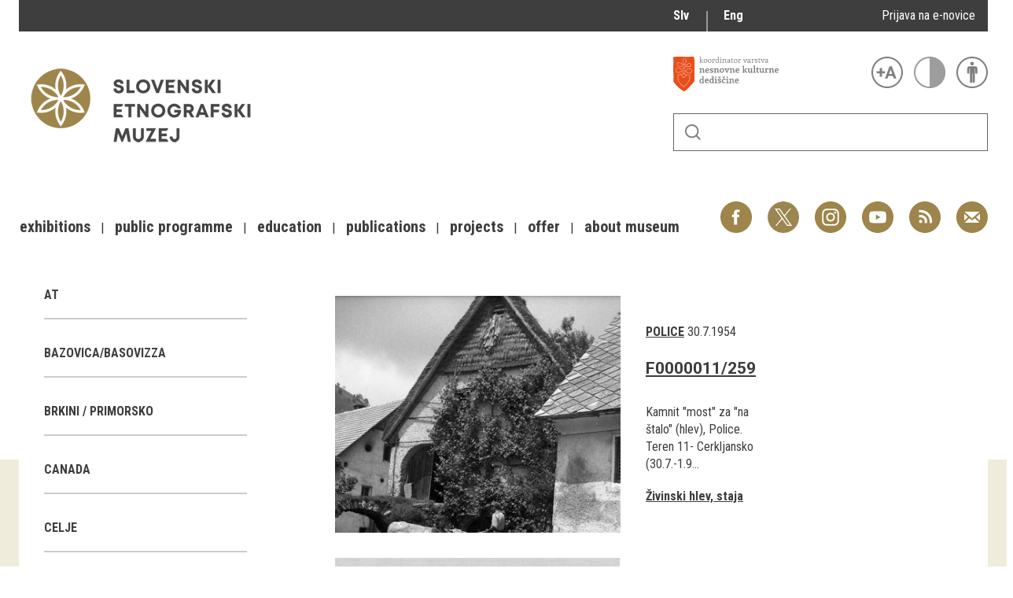

--- FILE ---
content_type: text/html; charset=utf-8
request_url: https://www.etno-muzej.si/en/digitalne-zbirke/lokacije/police
body_size: 16122
content:

<!DOCTYPE html>
<!--[if IEMobile 7]><html class="iem7"  lang="en" dir="ltr"><![endif]-->
<!--[if lte IE 6]><html class="lt-ie9 lt-ie8 lt-ie7"  lang="en" dir="ltr"><![endif]-->
<!--[if (IE 7)&(!IEMobile)]><html class="lt-ie9 lt-ie8"  lang="en" dir="ltr"><![endif]-->
<!--[if IE 8]><html class="lt-ie9"  lang="en" dir="ltr"><![endif]-->
<!--[if (gte IE 9)|(gt IEMobile 7)]><!--><html  lang="en" dir="ltr" prefix="fb: http://ogp.me/ns/fb# og: http://ogp.me/ns# article: http://ogp.me/ns/article# book: http://ogp.me/ns/book# profile: http://ogp.me/ns/profile# video: http://ogp.me/ns/video# product: http://ogp.me/ns/product#"><!--<![endif]-->

<head>
  <meta charset="utf-8" />
<link rel="alternate stylesheet" type="text/css" media="screen, projection, tty, tv" title="Black/White" href="/sites/all/modules/pagestyle/css/style_black_white.css" />
<link rel="alternate stylesheet" type="text/css" media="screen, projection, tty, tv" title="White/Black" href="/sites/all/modules/pagestyle/css/style_white_black.css" />
<link rel="alternate stylesheet" type="text/css" media="screen, projection, tty, tv" title="Yellow/Blue" href="/sites/all/modules/pagestyle/css/style_yellow_blue.css" />
<link rel="stylesheet" type="text/css" media="screen, projection, tty, tv" title="Standard" href="/sites/all/modules/pagestyle/css/style_standard.css" />
<link rel="alternate" type="application/rss+xml" title="RSS - Police" href="https://www.etno-muzej.si/en/taxonomy/term/6814/feed" />
<link rel="shortcut icon" href="//www.etno-muzej.si/sites/default/themes/sem/favicon.ico" type="image/vnd.microsoft.icon" />
<meta name="generator" content="Drupal 7 (http://drupal.org)" />
<link rel="canonical" href="https://www.etno-muzej.si/en/digitalne-zbirke/lokacije/police" />
<link rel="shortlink" href="https://www.etno-muzej.si/en/taxonomy/term/6814" />
<meta property="og:site_name" content="Slovenski etnografski muzej" />
<meta property="og:type" content="article" />
<meta property="og:url" content="https://www.etno-muzej.si/en/digitalne-zbirke/lokacije/police" />
<meta property="og:title" content="Police" />
<meta name="twitter:card" content="summary" />
<meta name="twitter:url" content="https://www.etno-muzej.si/en/digitalne-zbirke/lokacije/police" />
<meta name="twitter:title" content="Police" />
<meta name="dcterms.title" content="Police" />
<meta name="dcterms.type" content="Text" />
<meta name="dcterms.format" content="text/html" />
<meta name="dcterms.identifier" content="https://www.etno-muzej.si/en/digitalne-zbirke/lokacije/police" />
  <title>Police | Slovenski etnografski muzej</title>

      <meta name="MobileOptimized" content="width">
    <meta name="HandheldFriendly" content="true">
    <meta name="viewport" content="width=device-width">
    <meta http-equiv="cleartype" content="on">

  <style>
@import url("//www.etno-muzej.si/modules/system/system.base.css?t7isuu");
</style>
<style>
@import url("//www.etno-muzej.si/sites/all/modules/jquery_update/replace/ui/themes/base/minified/jquery.ui.core.min.css?t7isuu");
@import url("//www.etno-muzej.si/sites/all/modules/jquery_update/replace/ui/themes/base/minified/jquery.ui.theme.min.css?t7isuu");
</style>
<style>
@import url("//www.etno-muzej.si/modules/aggregator/aggregator.css?t7isuu");
@import url("//www.etno-muzej.si/modules/book/book.css?t7isuu");
@import url("//www.etno-muzej.si/sites/all/modules/date/date_api/date.css?t7isuu");
@import url("//www.etno-muzej.si/sites/all/modules/date/date_popup/themes/datepicker.1.7.css?t7isuu");
@import url("//www.etno-muzej.si/sites/all/modules/date/date_repeat_field/date_repeat_field.css?t7isuu");
@import url("//www.etno-muzej.si/modules/field/theme/field.css?t7isuu");
@import url("//www.etno-muzej.si/sites/all/modules/google_cse/google_cse.css?t7isuu");
@import url("//www.etno-muzej.si/modules/node/node.css?t7isuu");
@import url("//www.etno-muzej.si/modules/search/search.css?t7isuu");
@import url("//www.etno-muzej.si/modules/user/user.css?t7isuu");
@import url("//www.etno-muzej.si/sites/default/modules/youtube/css/youtube.css?t7isuu");
@import url("//www.etno-muzej.si/sites/all/modules/views/css/views.css?t7isuu");
@import url("//www.etno-muzej.si/sites/all/modules/back_to_top/css/back_to_top.css?t7isuu");
@import url("//www.etno-muzej.si/sites/all/modules/ckeditor/css/ckeditor.css?t7isuu");
</style>
<style>
@import url("//www.etno-muzej.si/sites/all/modules/ctools/css/ctools.css?t7isuu");
</style>
<style media="screen">body.pagestyle_black_white,body.pagestyle_black_white *{font-weight:normal !important;}body.pagestyle_white_black,body.pagestyle_white_black *{font-weight:bold !important;}body.pagestyle_yellow_blue,body.pagestyle_yellow_blue *{font-weight:bold !important;}body.pagestyle_standard,body.pagestyle_standard *{font-weight:normal !important;}
</style>
<style>
@import url("//www.etno-muzej.si/sites/all/modules/pagestyle/pagestyle.css?t7isuu");
@import url("//www.etno-muzej.si/sites/all/modules/panels/css/panels.css?t7isuu");
@import url("//www.etno-muzej.si/sites/all/modules/video/css/video.css?t7isuu");
@import url("//www.etno-muzej.si/modules/locale/locale.css?t7isuu");
@import url("//www.etno-muzej.si/modules/taxonomy/taxonomy.css?t7isuu");
@import url("//www.etno-muzej.si/sites/all/modules/addtoany/addtoany.css?t7isuu");
</style>
<style>
@import url("//www.etno-muzej.si/sites/default/themes/sem/madcss/normalize.css?t7isuu");
@import url("//www.etno-muzej.si/sites/default/themes/sem/madcss/semdev.css?t7isuu");
@import url("//www.etno-muzej.si/sites/default/themes/sem/madcss/items.css?t7isuu");
@import url("//www.etno-muzej.si/sites/default/themes/sem/madcss/single.css?t7isuu");
@import url("//www.etno-muzej.si/sites/default/themes/sem/imagelightbox/imagelightbox.css?t7isuu");
</style>
  <script src="//code.jquery.com/jquery-1.10.2.min.js"></script>
<script>window.jQuery || document.write("<script src='/sites/all/modules/jquery_update/replace/jquery/1.10/jquery.min.js'>\x3C/script>")</script>
<script src="//www.etno-muzej.si/files/js/js_Hfha9RCTNm8mqMDLXriIsKGMaghzs4ZaqJPLj2esi7s.js"></script>
<script src="//code.jquery.com/ui/1.10.2/jquery-ui.min.js"></script>
<script>window.jQuery.ui || document.write("<script src='/sites/all/modules/jquery_update/replace/ui/ui/minified/jquery-ui.min.js'>\x3C/script>")</script>
<script src="//www.etno-muzej.si/files/js/js_cvJLpVKa32x3nVAvbWBUgiDpJajE6Q635hnwDfsaCOU.js"></script>
<script src="//www.etno-muzej.si/files/js/js_t-tYD3T9QyixwoD7UTMSJBUCZFEinuZk2PpNabV3xl4.js"></script>
<script>  var pagestyleCookieExpires = 365;
  var pagestyleCookieDomain = "/";
  var pagestylePath = "sites/all/modules/pagestyle";
  var pagestyleCurrent = "standard";</script>
<script src="//www.etno-muzej.si/files/js/js_08bABf_5vSgJUeQHeLKiZNbOrCq6Nq4Bvd_1oj1pi64.js"></script>
<script>(function(i,s,o,g,r,a,m){i["GoogleAnalyticsObject"]=r;i[r]=i[r]||function(){(i[r].q=i[r].q||[]).push(arguments)},i[r].l=1*new Date();a=s.createElement(o),m=s.getElementsByTagName(o)[0];a.async=1;a.src=g;m.parentNode.insertBefore(a,m)})(window,document,"script","//www.google-analytics.com/analytics.js","ga");ga("create", "UA-3854381-1", {"cookieDomain":"auto"});ga("send", "pageview");</script>
<script src="//www.etno-muzej.si/files/js/js_zxKD-Vu-S_RqRpthpxUTWZ5bb8UVNvD-386eOErLwro.js"></script>
<script>window.a2a_config=window.a2a_config||{};window.da2a={done:false,html_done:false,script_ready:false,script_load:function(){var a=document.createElement('script'),s=document.getElementsByTagName('script')[0];a.type='text/javascript';a.async=true;a.src='https://static.addtoany.com/menu/page.js';s.parentNode.insertBefore(a,s);da2a.script_load=function(){};},script_onready:function(){da2a.script_ready=true;if(da2a.html_done)da2a.init();},init:function(){for(var i=0,el,target,targets=da2a.targets,length=targets.length;i<length;i++){el=document.getElementById('da2a_'+(i+1));target=targets[i];a2a_config.linkname=target.title;a2a_config.linkurl=target.url;if(el){a2a.init('page',{target:el});el.id='';}da2a.done=true;}da2a.targets=[];}};(function ($){Drupal.behaviors.addToAny = {attach: function (context, settings) {if (context !== document && window.da2a) {if(da2a.script_ready)a2a.init_all();da2a.script_load();}}}})(jQuery);a2a_config.callbacks=a2a_config.callbacks||[];a2a_config.callbacks.push({ready:da2a.script_onready});a2a_config.overlays=a2a_config.overlays||[];a2a_config.templates=a2a_config.templates||{};</script>
<script src="//www.etno-muzej.si/files/js/js_4_6AB7LFNTsrQx9P5arA-ofgASyJJbn5x2zm6wb4cXQ.js"></script>
<script>jQuery.extend(Drupal.settings, {"basePath":"\/","pathPrefix":"en\/","setHasJsCookie":0,"ajaxPageState":{"theme":"sem","theme_token":"lawypYOcUn8MnsYT98wxHEXnfBmCaKeP-oKMMjirmLs","js":{"0":1,"1":1,"\/\/code.jquery.com\/jquery-1.10.2.min.js":1,"2":1,"misc\/jquery-extend-3.4.0.js":1,"misc\/jquery-html-prefilter-3.5.0-backport.js":1,"misc\/jquery.once.js":1,"misc\/drupal.js":1,"\/\/code.jquery.com\/ui\/1.10.2\/jquery-ui.min.js":1,"3":1,"sites\/all\/modules\/beautytips\/js\/jquery.bt.min.js":1,"sites\/all\/modules\/beautytips\/js\/beautytips.min.js":1,"misc\/form.js":1,"sites\/all\/modules\/admin_menu\/admin_devel\/admin_devel.js":1,"sites\/all\/modules\/google_cse\/google_cse.js":1,"sites\/all\/modules\/back_to_top\/js\/back_to_top.js":1,"4":1,"sites\/all\/modules\/pagestyle\/jquery.pagestyle.js":1,"misc\/jquery.cookie.js":1,"sites\/all\/libraries\/jstorage\/jstorage.min.js":1,"sites\/all\/modules\/video\/js\/video.js":1,"sites\/all\/modules\/service_links\/js\/twitter_button.js":1,"sites\/all\/modules\/service_links\/js\/facebook_like.js":1,"sites\/all\/modules\/service_links\/js\/google_plus_one.js":1,"sites\/all\/modules\/google_analytics\/googleanalytics.js":1,"5":1,"sites\/all\/modules\/piwik\/piwik.js":1,"misc\/collapse.js":1,"6":1,"sites\/default\/themes\/sem\/js\/jquery.min.js":1,"sites\/default\/themes\/sem\/imagelightbox\/imagelightbox.js":1,"sites\/default\/themes\/sem\/js\/script.js":1},"css":{"modules\/system\/system.base.css":1,"modules\/system\/system.menus.css":1,"modules\/system\/system.messages.css":1,"modules\/system\/system.theme.css":1,"misc\/ui\/jquery.ui.core.css":1,"misc\/ui\/jquery.ui.theme.css":1,"modules\/aggregator\/aggregator.css":1,"modules\/book\/book.css":1,"sites\/all\/modules\/date\/date_api\/date.css":1,"sites\/all\/modules\/date\/date_popup\/themes\/datepicker.1.7.css":1,"sites\/all\/modules\/date\/date_repeat_field\/date_repeat_field.css":1,"modules\/field\/theme\/field.css":1,"sites\/all\/modules\/google_cse\/google_cse.css":1,"modules\/node\/node.css":1,"modules\/search\/search.css":1,"modules\/user\/user.css":1,"sites\/default\/modules\/youtube\/css\/youtube.css":1,"sites\/all\/modules\/views\/css\/views.css":1,"sites\/all\/modules\/back_to_top\/css\/back_to_top.css":1,"sites\/all\/modules\/ckeditor\/css\/ckeditor.css":1,"sites\/all\/modules\/ctools\/css\/ctools.css":1,"0":1,"sites\/all\/modules\/pagestyle\/pagestyle.css":1,"sites\/all\/modules\/panels\/css\/panels.css":1,"sites\/all\/modules\/video\/css\/video.css":1,"modules\/locale\/locale.css":1,"modules\/taxonomy\/taxonomy.css":1,"sites\/all\/modules\/addtoany\/addtoany.css":1,"sites\/default\/themes\/sem\/system.menus.css":1,"sites\/default\/themes\/sem\/system.messages.css":1,"sites\/default\/themes\/sem\/system.theme.css":1,"sites\/default\/themes\/sem\/madcss\/normalize.css":1,"sites\/default\/themes\/sem\/madcss\/semdev.css":1,"sites\/default\/themes\/sem\/madcss\/items.css":1,"sites\/default\/themes\/sem\/madcss\/single.css":1,"sites\/default\/themes\/sem\/imagelightbox\/imagelightbox.css":1}},"beautytipStyles":{"default":{"fill":"rgba(0, 0, 0, .8)","padding":20,"strokeStyle":"#CC0","strokeWidth":3,"spikeLength":40,"spikeGirth":40,"cornerRadius":40,"cssStyles":{"color":"#FFF","fontWeight":"bold"}},"plain":[],"netflix":{"positions":["right","left"],"fill":"#FFF","padding":5,"shadow":true,"shadowBlur":12,"strokeStyle":"#B9090B","spikeLength":50,"spikeGirth":60,"cornerRadius":10,"centerPointY":0.1,"overlap":-8,"cssStyles":{"fontSize":"12px","fontFamily":"arial,helvetica,sans-serif"}},"facebook":{"fill":"#F7F7F7","padding":8,"strokeStyle":"#B7B7B7","cornerRadius":0,"cssStyles":{"fontFamily":"\u0022lucida grande\u0022,tahoma,verdana,arial,sans-serif","fontSize":"11px"}},"transparent":{"fill":"rgba(0, 0, 0, .8)","padding":20,"strokeStyle":"#CC0","strokeWidth":3,"spikeLength":40,"spikeGirth":40,"cornerRadius":40,"cssStyles":{"color":"#FFF","fontWeight":"bold"}},"big-green":{"fill":"#00FF4E","padding":20,"strokeWidth":0,"spikeLength":40,"spikeGirth":40,"cornerRadius":15,"cssStyles":{"fontFamily":"\u0022lucida grande\u0022,tahoma,verdana,arial,sans-serif","fontSize":"14px"}},"google-maps":{"positions":["top","bottom"],"fill":"#FFF","padding":15,"strokeStyle":"#ABABAB","strokeWidth":1,"spikeLength":65,"spikeGirth":40,"cornerRadius":25,"centerPointX":0.9,"cssStyles":[]},"hulu":{"fill":"#F4F4F4","strokeStyle":"#666666","spikeLength":20,"spikeGirth":10,"width":350,"overlap":0,"centerPointY":1,"cornerRadius":0,"cssStyles":{"fontFamily":"\u0022Lucida Grande\u0022,Helvetica,Arial,Verdana,sans-serif","fontSize":"12px","padding":"10px 14px"},"shadow":true,"shadowColor":"rgba(0,0,0,.5)","shadowBlur":8,"shadowOffsetX":4,"shadowOffsetY":4}},"beautytips":{"beautytips_manager_custom_1":{"cssSelect":"beauty_tips","style":"transparent","trigger":"hover","shrinkToFit":true,"ajaxDisableLink":false,"animate":{"on":"fadeIn","off":"fadeOut"},"contentSelector":"","list":["trigger","shrinkToFit","contentSelector"]}},"googleCSE":{"cx":"005112835762733299262:llm3ii1v0te","language":"","resultsWidth":600,"domain":"www.google.com"},"ws_fl":{"width":100,"height":21},"ws_gpo":{"size":"","annotation":"","lang":"","callback":"","width":300},"back_to_top":{"back_to_top_button_trigger":"100","back_to_top_button_text":"Back to top","#attached":{"library":[["system","ui"]]}},"googleanalytics":{"trackOutbound":1,"trackMailto":1,"trackDownload":1,"trackDownloadExtensions":"7z|aac|arc|arj|asf|asx|avi|bin|csv|doc(x|m)?|dot(x|m)?|exe|flv|gif|gz|gzip|hqx|jar|jpe?g|js|mp(2|3|4|e?g)|mov(ie)?|msi|msp|pdf|phps|png|ppt(x|m)?|pot(x|m)?|pps(x|m)?|ppam|sld(x|m)?|thmx|qtm?|ra(m|r)?|sea|sit|tar|tgz|torrent|txt|wav|wma|wmv|wpd|xls(x|m|b)?|xlt(x|m)|xlam|xml|z|zip","trackColorbox":1},"piwik":{"trackMailto":1,"trackColorbox":1}});</script>
      <!--[if lt IE 9]>
    <script src="/sites/all/themes/zen/js/html5-respond.js"></script>
    <![endif]-->
  </head>
<body class="html not-front not-logged-in no-sidebars page-taxonomy page-taxonomy-term page-taxonomy-term- page-taxonomy-term-6814 i18n-en section-digitalne-zbirke" >
      <p id="skip-link">
      <a href="#main-menu" class="element-invisible element-focusable">Jump to navigation</a>
    </p>
      <div id="page">
  <a class="screen-hide" href="#content">Skoči na vsebino</a>
  <nav id="nav" role="navigation" tabindex="-1" class="dropdown-menu-toggle">
    <a href="#main-menu">
      <span class="menu-icon">≡</span>
    </a>
  </nav>
  <header class="header" id="header" role="banner">
    <div class="container" id="header-main">
      <div id="topbar">
            <div class="region region-navigation">
    <div id="block-locale-language" class="block block-locale lang_select first odd" role="complementary">

      
  <ul class="language-switcher-locale-url"><li class="sl first"><a href="/sl/digitalne-zbirke/lokacije/police" class="language-link" xml:lang="sl" title="Police">Slv</a></li>
<li class="en last active"><a href="/en/digitalne-zbirke/lokacije/police" class="language-link active" xml:lang="en" title="Police">Eng</a></li>
</ul>
</div>
<div id="block-block-23" class="block block-block enovice last even">

      
  <p><a href="https://www.etno-muzej.si/sl/prijava-na-e-obvescanje-sem">Prijava na e-novice</a></p>

</div>
  </div>
        </div>
      <div id="toolbar">
          <div class="top">
            <a
              id="link-nesnovna"
              href="http://www.nesnovnadediscina.si"
              title="Koordinator varstva nesnovne kulturne dediščine"
              target="_blank"
            ></a>

            <ul id="accessibility">
            <li>
              <button type="button" id="text-large" title="Večje črke" onclick="accessibilityLarge(true);">
                <span class="screen-hide">Večje črke</span>
              </button>
              <button type="button" id="text-small" title="Manjše črke" onclick="accessibilityLarge(false);">
                <span class="screen-hide">Manjše črke</span>
              </button>
            </li>
            <li>
              <button type="button" id="contrast-on" title="Večji kontrast" onclick="accessibilityContrast(true);">
                <span class="screen-hide">Večji kontrast</span>
              </button>
              <button type="button" id="contrast-off" title="Normalen kontrast"  onclick="accessibilityContrast(false);">
                <span class="screen-hide">Normalen kontrast</span>
              </button>
            </li>
            <li>
              <a id="accessibility-link" title="Dostopne vsebine" href="dostopnost-0">
                <span class="screen-hide">Dostopne vsebine</span>
              </a>
            </li>
          </ul>
        </div>
        <form class="search-form" id="search" action="/sl/search/google/"
          method="post" accept-charset="UTF-8" onsubmit="this.action+=this.query.value">
          <label for="search-input" class="screen-hide">Iskanje</label>
          <input name="query" id="search-input" title="Vnesite izraze, ki jih želite poiskati." type="text">
          <button type="submit">Išči</button>
        </form>
      </div>

      <div id="logo">
    		<a href="/en" title="Home" rel="home" class="header__logo">
    		  <img alt="Logo SEM" id="logo-image" src="/sites/default/themes/sem/logo.png"><br>
		    </a>
	    </div>
      <ul id="social">
      <li data-social="facebook"><a href="https://www.facebook.com/SEMuzej" target="_blank">Facebook</a></li>
      <li data-social="twitter"><a href="http://twitter.com/SEM_MUZEJ" target="_blank">Twitter</a></li>
        <li data-social="instagram"><a href="https://www.instagram.com/slovenski_etnografski_muzej/" target="_blank">Instagram</a></li>
        <li data-social="youtube"><a href= "http://www.youtube.com/user/etnomuzej" target="_blank">YouTube</a></li>
        <li data-social="rss"><a href="/sl/novice/feed/all" target="_blank">RSS</a></li>
        <li data-social="email"><a href="mailto:info@etno-muzej.si" target="_blank">E-pošta</a></li>
      </ul>
		  <nav id="nav" role="navigation" tabindex="-1">
		    <ul id="dropdown-menu">
          				<li>
					 <a href="/en/exhibitions" data-toggle="dropdown" role="button" aria-expanded="false" title="">Exhibitions</a>					
					<ul role="menu">
				
						<li><a href="/en/razstave/razstave-v-sem" title="">Exhibitions in SEM</a></li>
					
						<li><a href="/en/exhibition-archive" title="">Past exhibitions</a></li>
					
						<li><a href="/en/razstave/virtualni-sprehodi" title="">Virtual tours</a></li>
					
					</ul>
				
				</li>
							<li>
					 <a href="/en/public-programme" data-toggle="dropdown" role="button" aria-expanded="false" title="">Public programme</a>					
					<ul role="menu">
				
						<li><a href="/en/guided-tours" title="">Guided tours</a></li>
					
						<li><a href="/en/workshops" title="">Workshops</a></li>
					
						<li><a href="/en/group-visits" title="">Group visits</a></li>
					
					</ul>
				
				</li>
							<li>
					 <a href="/en/education" data-toggle="dropdown" role="button" aria-expanded="false" title="Education materials">Education</a>					
				</li>
							<li>
					 <a href="/en/publications-0" data-toggle="dropdown" role="button" aria-expanded="false" title="">Publications</a>					
					<ul role="menu">
				
						<li><a href="/en/etnolog" title="">Etnolog</a></li>
					
						<li><a href="/en/books" title="">Books</a></li>
					
						<li><a href="/en/dvd-s" title="">DVD-s</a></li>
					
					</ul>
				
				</li>
							<li>
					 <a href="/en/tip/projects" data-toggle="dropdown" role="button" aria-expanded="false" title="">Projects</a>					
				</li>
							<li>
					 <a href="/en/offer" data-toggle="dropdown" role="button" aria-expanded="false" title="">Offer</a>					
					<ul role="menu">
				
						<li><a href="/en/documentation" title="">Documentation</a></li>
					
						<li><a href="/en/library" title="">Library</a></li>
					
						<li><a href="/en/sem-shop" title="">Museum Shop</a></li>
					
						<li><a href="/en/lokacije/pottery-studio" title="">Pottery atelier</a></li>
					
						<li><a href="/en/weaving-atelier" title="">Weaving atelier</a></li>
					
						<li><a href="/en/museum-coffee-shop" title="">Museum Coffee Shop</a></li>
					
						<li><a href="/en/renting" title="">Renting</a></li>
					
					</ul>
				
				</li>
							<li>
					 <a href="/en/about-museum" data-toggle="dropdown" role="button" aria-expanded="false" title="">About museum</a>					
					<ul role="menu">
				
						<li><a href="/en/novice" title="">News</a></li>
					
						<li><a href="/en/about-museum" title="">About museum</a></li>
					
						<li><a href="/en/info" title="">Opening hours</a></li>
					
						<li><a href="/en/finding-your-way-around-the-museum" title="">Finding your way around</a></li>
					
						<li><a href="/en/collections" title="">Collections</a></li>
					
						<li><a href="/en/organigram/slovene-ethnographic-museum" title="">Staff and Structure</a></li>
					
						<li><a href="/en/accessibility" title="">Accessibility</a></li>
					
					</ul>
				
				</li>
			        </ul>
		  </nav>
		</div>
  </header>

	<main id="main" class="indexcontent">
    <div id="content" class="column container" role="main">
                                          <a href="/en/taxonomy/term/6814/feed" class="feed-icon" title="Subscribe to RSS - Police"><img src="//www.etno-muzej.si/misc/feed.png" width="16" height="16" alt="Subscribe to RSS - Police" /></a>      <a id="main-content"></a>
                   <!--<h1 class="page__title title" id="page-title">Police</h1>-->
            


<div class="term-listing-heading"><div  class="layout-sem-single-view taxonomy-term vocabulary-oc-location view-mode-full">
  <!-- Needed to activate contextual links -->
              <div class="ds-crumbs">
          </div>

    <div class="ds-split">
      <div class="ds-infobox">
                  <div class="infobox-sub ">
            <div class="field field-name-taxonomy-contextual-tree-terms field-type-ds field-label-hidden">
    <span class="value"><ul class="item-tree custom-taxonomy-tree "><li class="item custom-taxonomy-tree-item "><a href="/en/digitalne-zbirke/lokacije/at">AT</a></li><li class="item custom-taxonomy-tree-item "><a href="/en/digitalne-zbirke/lokacije/bazovicabasovizza">Bazovica/Basovizza</a></li><li class="item custom-taxonomy-tree-item "><a href="/en/digitalne-zbirke/lokacije/brkini-primorsko">Brkini / Primorsko</a></li><li class="item custom-taxonomy-tree-item "><a href="/en/digitalne-zbirke/lokacije/canada">Canada</a></li><li class="item custom-taxonomy-tree-item "><a href="/en/digitalne-zbirke/lokacije/celje-0">Celje</a></li><li class="item custom-taxonomy-tree-item "><a href="/en/digitalne-zbirke/lokacije/cerkno-notranjska">Cerkno / Notranjska</a></li><li class="item custom-taxonomy-tree-item "><a href="/en/digitalne-zbirke/lokacije/ch">CH</a></li><li class="item custom-taxonomy-tree-item "><a href="/en/digitalne-zbirke/lokacije/cn">CN</a></li><li class="item custom-taxonomy-tree-item "><a href="/en/digitalne-zbirke/lokacije/cz">CZ</a></li><li class="item custom-taxonomy-tree-item "><a href="/en/digitalne-zbirke/lokacije/d">D</a></li><li class="item custom-taxonomy-tree-item "><a href="/en/digitalne-zbirke/lokacije/de">DE</a></li><li class="item custom-taxonomy-tree-item "><a href="/en/digitalne-zbirke/lokacije/fi">FI</a></li><li class="item custom-taxonomy-tree-item "><a href="/en/digitalne-zbirke/lokacije/fr">FR</a></li><li class="item custom-taxonomy-tree-item "><a href="/en/digitalne-zbirke/lokacije/gorca-v-halozah">Gorca v Halozah</a></li><li class="item custom-taxonomy-tree-item "><a href="/en/digitalne-zbirke/lokacije/gorenjsko">Gorenjsko</a></li><li class="item custom-taxonomy-tree-item "><a href="/en/digitalne-zbirke/lokacije/goriska-brda">Goriška Brda</a></li><li class="item custom-taxonomy-tree-item "><a href="/en/digitalne-zbirke/lokacije/gorjuse">Gorjuše</a></li><li class="item custom-taxonomy-tree-item "><a href="/en/digitalne-zbirke/lokacije/gornji-vrh">Gornji Vrh</a></li><li class="item custom-taxonomy-tree-item "><a href="/en/digitalne-zbirke/lokacije/gornji-vrh-osrednja-slovenija-si">Gornji Vrh, Osrednja Slovenija, SI</a></li><li class="item custom-taxonomy-tree-item "><a href="/en/digitalne-zbirke/lokacije/gornji-vrh-osrednja-slovenija-si-0">Gornji Vrh, Osrednja Slovenija, SI</a></li><li class="item custom-taxonomy-tree-item "><a href="/en/digitalne-zbirke/lokacije/gr">GR</a></li><li class="item custom-taxonomy-tree-item "><a href="/en/digitalne-zbirke/lokacije/grad-na-gorickem">Grad na Goričkem</a></li><li class="item custom-taxonomy-tree-item "><a href="/en/digitalne-zbirke/lokacije/grant">grant</a></li><li class="item custom-taxonomy-tree-item "><a href="/en/digitalne-zbirke/lokacije/grintavec-gorenjska-si">Grintavec, Gorenjska, SI</a></li><li class="item custom-taxonomy-tree-item "><a href="/en/digitalne-zbirke/lokacije/hom-gorenjska-si">Hom, Gorenjska, SI</a></li><li class="item custom-taxonomy-tree-item "><a href="/en/digitalne-zbirke/lokacije/homec-osrednja-slovenija-si">Homec, Osrednja Slovenija, SI</a></li><li class="item custom-taxonomy-tree-item "><a href="/en/digitalne-zbirke/lokacije/hotunje-stajerska-si">Hotunje, Štajerska, SI</a></li><li class="item custom-taxonomy-tree-item "><a href="/en/digitalne-zbirke/lokacije/hr">HR</a></li><li class="item custom-taxonomy-tree-item "><a href="/en/digitalne-zbirke/lokacije/hrusica-brkini">Hrušica / Brkini</a></li><li class="item custom-taxonomy-tree-item "><a href="/en/digitalne-zbirke/lokacije/hrusica-notranjska">Hrušica / Notranjska</a></li><li class="item custom-taxonomy-tree-item "><a href="/en/digitalne-zbirke/lokacije/hrvaska">Hrvaška</a></li><li class="item custom-taxonomy-tree-item "><a href="/en/digitalne-zbirke/lokacije/hu">HU</a></li><li class="item custom-taxonomy-tree-item "><a href="/en/digitalne-zbirke/lokacije/idrija-pri-baci-primorska-si">Idrija pri Bači, Primorska, SI</a></li><li class="item custom-taxonomy-tree-item "><a href="/en/digitalne-zbirke/lokacije/il">IL</a></li><li class="item custom-taxonomy-tree-item "><a href="/en/digitalne-zbirke/lokacije/indija">Inđija</a></li><li class="item custom-taxonomy-tree-item "><a href="/en/digitalne-zbirke/lokacije/it">IT</a></li><li class="item custom-taxonomy-tree-item "><a href="/en/digitalne-zbirke/lokacije/iz-zbirke-muzeja-za-pomurje">Iz zbirke Muzeja za Pomurje</a></li><li class="item custom-taxonomy-tree-item "><a href="/en/digitalne-zbirke/lokacije/japonska">Japonska</a></li><li class="item custom-taxonomy-tree-item "><a href="/en/digitalne-zbirke/lokacije/jarse">Jarše</a></li><li class="item custom-taxonomy-tree-item "><a href="/en/digitalne-zbirke/lokacije/jeruzalem-il">Jeruzalem, , IL</a></li><li class="item custom-taxonomy-tree-item "><a href="/en/digitalne-zbirke/lokacije/jezerca">Jezerca</a></li><li class="item custom-taxonomy-tree-item "><a href="/en/digitalne-zbirke/lokacije/jezersko-0">Jezersko</a></li><li class="item custom-taxonomy-tree-item "><a href="/en/digitalne-zbirke/lokacije/juzno-pohorje">Južno Pohorje</a></li><li class="item custom-taxonomy-tree-item "><a href="/en/digitalne-zbirke/lokacije/kamnisko-sedlo-gorenjska-si">Kamniško sedlo, Gorenjska, SI</a></li><li class="item custom-taxonomy-tree-item "><a href="/en/digitalne-zbirke/lokacije/kanal-ob-soci-0">Kanal ob Soči</a></li><li class="item custom-taxonomy-tree-item "><a href="/en/digitalne-zbirke/lokacije/krapinske-toplice-0">Krapinske Toplice</a></li><li class="item custom-taxonomy-tree-item "><a href="/en/digitalne-zbirke/lokacije/krsko-0">Krško</a></li><li class="item custom-taxonomy-tree-item "><a href="/en/digitalne-zbirke/lokacije/krvavec-gorenjska-si">Krvavec, Gorenjska, SI</a></li><li class="item custom-taxonomy-tree-item "><a href="/en/digitalne-zbirke/lokacije/kv">KV</a></li><li class="item custom-taxonomy-tree-item "><a href="/en/digitalne-zbirke/lokacije/kw">KW</a></li><li class="item custom-taxonomy-tree-item "><a href="/en/digitalne-zbirke/lokacije/lasko-0">Laško</a></li><li class="item custom-taxonomy-tree-item "><a href="/en/digitalne-zbirke/lokacije/ljubljana-1">Ljubljana</a></li><li class="item custom-taxonomy-tree-item "><a href="/en/digitalne-zbirke/lokacije/ljubljana-crnuce-osrednja-slovenija-si">Ljubljana Črnuče, Osrednja Slovenija, SI</a></li><li class="item custom-taxonomy-tree-item "><a href="/en/digitalne-zbirke/lokacije/ljubljana-jezica-osrednja-slovenija-si">Ljubljana Ježica, Osrednja Slovenija, SI</a></li><li class="item custom-taxonomy-tree-item "><a href="/en/digitalne-zbirke/lokacije/ljubljana-koseze-osrednja-slovenija-si">Ljubljana Koseze, Osrednja Slovenija, SI</a></li><li class="item custom-taxonomy-tree-item "><a href="/en/digitalne-zbirke/lokacije/ljubljana-savlje-osrednja-slovenija-si">Ljubljana Savlje, Osrednja Slovenija, SI</a></li><li class="item custom-taxonomy-tree-item "><a href="/en/digitalne-zbirke/lokacije/ljubljana-sentvid-osrednja-slovenija-si">Ljubljana Šentvid, Osrednja Slovenija, SI</a></li><li class="item custom-taxonomy-tree-item "><a href="/en/digitalne-zbirke/lokacije/ljubljana-tomacevo-osrednja-slovenija-si">Ljubljana Tomačevo, Osrednja Slovenija, SI</a></li><li class="item custom-taxonomy-tree-item "><a href="/en/digitalne-zbirke/lokacije/ljudska-republika-kitajska">Ljudska republika Kitajska</a></li><li class="item custom-taxonomy-tree-item "><a href="/en/digitalne-zbirke/lokacije/ljzbljana">Ljzbljana</a></li><li class="item custom-taxonomy-tree-item "><a href="/en/digitalne-zbirke/lokacije/me">ME</a></li><li class="item custom-taxonomy-tree-item "><a href="/en/digitalne-zbirke/lokacije/medvode-0">Medvode</a></li><li class="item custom-taxonomy-tree-item "><a href="/en/digitalne-zbirke/lokacije/miklavz-na-gorjancih">Miklavž na Gorjancih</a></li><li class="item custom-taxonomy-tree-item "><a href="/en/digitalne-zbirke/lokacije/minnesota-0">Minnesota</a></li><li class="item custom-taxonomy-tree-item "><a href="/en/digitalne-zbirke/lokacije/mk">MK</a></li><li class="item custom-taxonomy-tree-item "><a href="/en/digitalne-zbirke/lokacije/mrtvo-morje-il">Mrtvo morje, , IL</a></li><li class="item custom-taxonomy-tree-item "><a href="/en/digitalne-zbirke/lokacije/muljava-dolenjska-si">Muljava, Dolenjska, SI</a></li><li class="item custom-taxonomy-tree-item "><a href="/en/digitalne-zbirke/lokacije/murzzuschlag">Mürzzuschlag</a></li><li class="item custom-taxonomy-tree-item "><a href="/en/digitalne-zbirke/lokacije/nabrezina">Nabrežina</a></li><li class="item custom-taxonomy-tree-item "><a href="/en/digitalne-zbirke/lokacije/nl">NL</a></li><li class="item custom-taxonomy-tree-item "><a href="/en/digitalne-zbirke/lokacije/no">NO</a></li><li class="item custom-taxonomy-tree-item "><a href="/en/digitalne-zbirke/lokacije/notranjska-1">Notranjska.</a></li><li class="item custom-taxonomy-tree-item "><a href="/en/digitalne-zbirke/lokacije/nozice-osrednja-slovenija-si">Nožice, Osrednja Slovenija, SI</a></li><li class="item custom-taxonomy-tree-item "><a href="/en/digitalne-zbirke/lokacije/orehova-vas-stajerska-si">Orehova vas, Štajerska, SI</a></li><li class="item custom-taxonomy-tree-item "><a href="/en/digitalne-zbirke/lokacije/osrednja-slovenija-1">Osrednja Slovenija</a></li><li class="item custom-taxonomy-tree-item "><a href="/en/digitalne-zbirke/lokacije/ozeha-zagreb">OZEHA Zagreb</a></li><li class="item custom-taxonomy-tree-item "><a href="/en/digitalne-zbirke/lokacije/pl">PL</a></li><li class="item custom-taxonomy-tree-item "><a href="/en/digitalne-zbirke/lokacije/podbreg-34">Podbreg 34</a></li><li class="item custom-taxonomy-tree-item "><a href="/en/digitalne-zbirke/lokacije/podkraj-stajerska-si">Podkraj, Štajerska, SI</a></li><li class="item custom-taxonomy-tree-item "><a href="/en/digitalne-zbirke/lokacije/podpec-primorska-si">Podpeč, Primorska, SI</a></li><li class="item custom-taxonomy-tree-item "><a href="/en/digitalne-zbirke/lokacije/podreca-gorenjska-si">Podreča, Gorenjska, SI</a></li><li class="item custom-taxonomy-tree-item "><a href="/en/digitalne-zbirke/lokacije/prase-gorenjska-si">Praše, Gorenjska, SI</a></li><li class="item custom-taxonomy-tree-item "><a href="/en/digitalne-zbirke/lokacije/predgrize-pri-crnem-vrhu">Predgriže pri Črnem vrhu</a></li><li class="item custom-taxonomy-tree-item "><a href="/en/digitalne-zbirke/lokacije/pribanjci-karlovacka-zupanija-hr">Pribanjci, Karlovačka županija, HR</a></li><li class="item custom-taxonomy-tree-item "><a href="/en/digitalne-zbirke/lokacije/primorska-si">Primorska SI</a></li><li class="item custom-taxonomy-tree-item "><a href="/en/digitalne-zbirke/lokacije/produkcija-sem">Produkcija SEM</a></li><li class="item custom-taxonomy-tree-item "><a href="/en/digitalne-zbirke/lokacije/rasica-dolenjska">Rašica / Dolenjska</a></li><li class="item custom-taxonomy-tree-item "><a href="/en/digitalne-zbirke/lokacije/retnje">Retnje</a></li><li class="item custom-taxonomy-tree-item "><a href="/en/digitalne-zbirke/lokacije/rimroma-it">Rim/Roma, , IT</a></li><li class="item custom-taxonomy-tree-item "><a href="/en/digitalne-zbirke/lokacije/rl">RL</a></li><li class="item custom-taxonomy-tree-item "><a href="/en/digitalne-zbirke/lokacije/ro">RO</a></li><li class="item custom-taxonomy-tree-item "><a href="/en/digitalne-zbirke/lokacije/rogaska-slatina-0">Rogaška Slatina</a></li><li class="item custom-taxonomy-tree-item "><a href="/en/digitalne-zbirke/lokacije/rs">RS</a></li><li class="item custom-taxonomy-tree-item "><a href="/en/digitalne-zbirke/lokacije/se">SE</a></li><li class="item custom-taxonomy-tree-item "><a href="/en/digitalne-zbirke/lokacije/selca-pri-skofji-loki">Selca pri Škofji Loki</a></li><li class="item custom-taxonomy-tree-item "><a href="/en/digitalne-zbirke/lokacije/si">SI</a></li><ul class="item-tree custom-taxonomy-tree "><li class="item custom-taxonomy-tree-item "><a href="/en/taxonomy/term/6343"></a></li><li class="item custom-taxonomy-tree-item "><a href="/en/digitalne-zbirke/lokacije/bela-krajina">Bela krajina</a></li><li class="item custom-taxonomy-tree-item "><a href="/en/digitalne-zbirke/lokacije/dolenja-vas-1">Dolenja vas</a></li><li class="item custom-taxonomy-tree-item "><a href="/en/digitalne-zbirke/lokacije/dolenjska">Dolenjska</a></li><li class="item custom-taxonomy-tree-item "><a href="/en/digitalne-zbirke/lokacije/dolenjskem">Dolenjskem</a></li><li class="item custom-taxonomy-tree-item "><a href="/en/digitalne-zbirke/lokacije/gorenjska">Gorenjska</a></li><li class="item custom-taxonomy-tree-item "><a href="/en/digitalne-zbirke/lokacije/gorenjske">Gorenjske</a></li><li class="item custom-taxonomy-tree-item "><a href="/en/digitalne-zbirke/lokacije/koroska">Koroška</a></li><li class="item custom-taxonomy-tree-item "><a href="/en/digitalne-zbirke/lokacije/notranjska">Notranjska</a></li><li class="item custom-taxonomy-tree-item "><a href="/en/digitalne-zbirke/lokacije/osrednja-sloveija">Osrednja Sloveija</a></li><li class="item custom-taxonomy-tree-item "><a href="/en/digitalne-zbirke/lokacije/osrednja-slovenija">Osrednja Slovenija</a></li><li class="item custom-taxonomy-tree-item "><a href="/en/digitalne-zbirke/lokacije/osrednja-slovenija-0">Osrednja Slovenija</a></li><li class="item custom-taxonomy-tree-item "><a href="/en/digitalne-zbirke/lokacije/prekmurje">Prekmurje</a></li><li class="item custom-taxonomy-tree-item "><a href="/en/digitalne-zbirke/lokacije/primorska">Primorska</a></li><ul class="item-tree custom-taxonomy-tree "><li class="item custom-taxonomy-tree-item "><a href="/en/digitalne-zbirke/lokacije/ajdovscina">Ajdovščina</a></li><li class="item custom-taxonomy-tree-item "><a href="/en/digitalne-zbirke/lokacije/ankaran">Ankaran</a></li><li class="item custom-taxonomy-tree-item "><a href="/en/digitalne-zbirke/lokacije/artvize">Artviže</a></li><li class="item custom-taxonomy-tree-item "><a href="/en/digitalne-zbirke/lokacije/babici">Babiči</a></li><li class="item custom-taxonomy-tree-item "><a href="/en/digitalne-zbirke/lokacije/bac">Bač</a></li><li class="item custom-taxonomy-tree-item "><a href="/en/digitalne-zbirke/lokacije/barbana">Barbana</a></li><li class="item custom-taxonomy-tree-item "><a href="/en/digitalne-zbirke/lokacije/barka">Barka</a></li><li class="item custom-taxonomy-tree-item "><a href="/en/digitalne-zbirke/lokacije/bauci">Bauci</a></li><li class="item custom-taxonomy-tree-item "><a href="/en/digitalne-zbirke/lokacije/bavsica">Bavšica</a></li><li class="item custom-taxonomy-tree-item "><a href="/en/digitalne-zbirke/lokacije/becanci">Bečanci</a></li><li class="item custom-taxonomy-tree-item "><a href="/en/digitalne-zbirke/lokacije/belo">Belo</a></li><li class="item custom-taxonomy-tree-item "><a href="/en/digitalne-zbirke/lokacije/bernetici">Bernetiči</a></li><li class="item custom-taxonomy-tree-item "><a href="/en/digitalne-zbirke/lokacije/bezovica">Bezovica</a></li><li class="item custom-taxonomy-tree-item "><a href="/en/digitalne-zbirke/lokacije/biljana">Biljana</a></li><li class="item custom-taxonomy-tree-item "><a href="/en/digitalne-zbirke/lokacije/borjana">Borjana</a></li><li class="item custom-taxonomy-tree-item "><a href="/en/digitalne-zbirke/lokacije/borst">Boršt</a></li><li class="item custom-taxonomy-tree-item "><a href="/en/digitalne-zbirke/lokacije/bovec">Bovec</a></li><li class="item custom-taxonomy-tree-item "><a href="/en/digitalne-zbirke/lokacije/branik">Branik</a></li><li class="item custom-taxonomy-tree-item "><a href="/en/digitalne-zbirke/lokacije/brdice">Brdice</a></li><li class="item custom-taxonomy-tree-item "><a href="/en/digitalne-zbirke/lokacije/breci">Breči</a></li><li class="item custom-taxonomy-tree-item "><a href="/en/digitalne-zbirke/lokacije/breg">Breg</a></li><li class="item custom-taxonomy-tree-item "><a href="/en/digitalne-zbirke/lokacije/breg-pri-smartnem">Breg pri Šmartnem</a></li><li class="item custom-taxonomy-tree-item "><a href="/en/digitalne-zbirke/lokacije/breginj">Breginj</a></li><li class="item custom-taxonomy-tree-item "><a href="/en/digitalne-zbirke/lokacije/brezovica">Brezovica</a></li><li class="item custom-taxonomy-tree-item "><a href="/en/digitalne-zbirke/lokacije/brezovk">Brezovk</a></li><li class="item custom-taxonomy-tree-item "><a href="/en/digitalne-zbirke/lokacije/brezovo-brdo">Brezovo Brdo</a></li><li class="item custom-taxonomy-tree-item "><a href="/en/digitalne-zbirke/lokacije/britof">Britof</a></li><li class="item custom-taxonomy-tree-item "><a href="/en/digitalne-zbirke/lokacije/brzani">Bržani</a></li><li class="item custom-taxonomy-tree-item "><a href="/en/digitalne-zbirke/lokacije/budanje">Budanje</a></li><li class="item custom-taxonomy-tree-item "><a href="/en/digitalne-zbirke/lokacije/bukovo">Bukovo</a></li><li class="item custom-taxonomy-tree-item "><a href="/en/digitalne-zbirke/lokacije/bukovski-vrh">Bukovski Vrh</a></li><li class="item custom-taxonomy-tree-item "><a href="/en/digitalne-zbirke/lokacije/burji-0">Burji</a></li><li class="item custom-taxonomy-tree-item "><a href="/en/digitalne-zbirke/lokacije/ceglo">Ceglo</a></li><li class="item custom-taxonomy-tree-item "><a href="/en/digitalne-zbirke/lokacije/cekovnik">Čekovnik</a></li><li class="item custom-taxonomy-tree-item "><a href="/en/digitalne-zbirke/lokacije/centur">Čentur</a></li><li class="item custom-taxonomy-tree-item "><a href="/en/digitalne-zbirke/lokacije/ceplez">Čeplez</a></li><li class="item custom-taxonomy-tree-item "><a href="/en/digitalne-zbirke/lokacije/cerkljanski-vrh">Cerkljanski Vrh</a></li><li class="item custom-taxonomy-tree-item "><a href="/en/digitalne-zbirke/lokacije/cerkno">Cerkno</a></li><li class="item custom-taxonomy-tree-item "><a href="/en/digitalne-zbirke/lokacije/cesta">Cesta</a></li><li class="item custom-taxonomy-tree-item "><a href="/en/digitalne-zbirke/lokacije/cezarji">Čežarji</a></li><li class="item custom-taxonomy-tree-item "><a href="/en/digitalne-zbirke/lokacije/cezsoca">Čezsoča</a></li><li class="item custom-taxonomy-tree-item "><a href="/en/digitalne-zbirke/lokacije/col">Col</a></li><li class="item custom-taxonomy-tree-item "><a href="/en/digitalne-zbirke/lokacije/crni-kal">Črni Kal</a></li><li class="item custom-taxonomy-tree-item "><a href="/en/digitalne-zbirke/lokacije/crni-vrh">Črni Vrh</a></li><li class="item custom-taxonomy-tree-item "><a href="/en/digitalne-zbirke/lokacije/crni-vrh-nad-idrijo">Črni Vrh nad Idrijo</a></li><li class="item custom-taxonomy-tree-item "><a href="/en/digitalne-zbirke/lokacije/crnotice">Črnotiče</a></li><li class="item custom-taxonomy-tree-item "><a href="/en/digitalne-zbirke/lokacije/daber">Daber</a></li><li class="item custom-taxonomy-tree-item "><a href="/en/digitalne-zbirke/lokacije/dekani">Dekani</a></li><li class="item custom-taxonomy-tree-item "><a href="/en/digitalne-zbirke/lokacije/divaca">Divača</a></li><li class="item custom-taxonomy-tree-item "><a href="/en/digitalne-zbirke/lokacije/dobravlje">Dobravlje</a></li><li class="item custom-taxonomy-tree-item "><a href="/en/digitalne-zbirke/lokacije/dobropolje">Dobropolje</a></li><li class="item custom-taxonomy-tree-item "><a href="/en/digitalne-zbirke/lokacije/dobrovo">Dobrovo</a></li><li class="item custom-taxonomy-tree-item "><a href="/en/digitalne-zbirke/lokacije/dolenja-trebusa">Dolenja Trebuša</a></li><li class="item custom-taxonomy-tree-item "><a href="/en/digitalne-zbirke/lokacije/dolenje-ravne-pri-cerknem">Dolenje Ravne pri Cerknem</a></li><li class="item custom-taxonomy-tree-item "><a href="/en/digitalne-zbirke/lokacije/dolenji-brezovk">Dolenji Brezovk</a></li><li class="item custom-taxonomy-tree-item "><a href="/en/digitalne-zbirke/lokacije/dolenji-novaki">Dolenji Novaki</a></li><li class="item custom-taxonomy-tree-item "><a href="/en/digitalne-zbirke/lokacije/dolga-poljana">Dolga Poljana</a></li><li class="item custom-taxonomy-tree-item "><a href="/en/digitalne-zbirke/lokacije/dolina">Dolina</a></li><li class="item custom-taxonomy-tree-item "><a href="/en/digitalne-zbirke/lokacije/dornberk">Dornberk</a></li><li class="item custom-taxonomy-tree-item "><a href="/en/digitalne-zbirke/lokacije/dreznica">Drežnica</a></li><li class="item custom-taxonomy-tree-item "><a href="/en/digitalne-zbirke/lokacije/drezniske-ravne">Drežniške Ravne</a></li><li class="item custom-taxonomy-tree-item "><a href="/en/digitalne-zbirke/lokacije/drnovk">Drnovk</a></li><li class="item custom-taxonomy-tree-item "><a href="/en/digitalne-zbirke/lokacije/duplje">Duplje</a></li><li class="item custom-taxonomy-tree-item "><a href="/en/digitalne-zbirke/lokacije/dutovlje">Dutovlje</a></li><li class="item custom-taxonomy-tree-item "><a href="/en/digitalne-zbirke/lokacije/dvor-pri-bovcu">Dvor pri Bovcu</a></li><li class="item custom-taxonomy-tree-item "><a href="/en/digitalne-zbirke/lokacije/dvori">Dvori</a></li><li class="item custom-taxonomy-tree-item "><a href="/en/digitalne-zbirke/lokacije/erzelj">Erzelj</a></li><li class="item custom-taxonomy-tree-item "><a href="/en/digitalne-zbirke/lokacije/fojana">Fojana</a></li><li class="item custom-taxonomy-tree-item "><a href="/en/digitalne-zbirke/lokacije/gabrk">Gabrk</a></li><li class="item custom-taxonomy-tree-item "><a href="/en/digitalne-zbirke/lokacije/glem">Glem</a></li><li class="item custom-taxonomy-tree-item "><a href="/en/digitalne-zbirke/lokacije/goce">Goče</a></li><li class="item custom-taxonomy-tree-item "><a href="/en/digitalne-zbirke/lokacije/golac">Golac</a></li><li class="item custom-taxonomy-tree-item "><a href="/en/digitalne-zbirke/lokacije/golo-brdo">Golo Brdo</a></li><li class="item custom-taxonomy-tree-item "><a href="/en/digitalne-zbirke/lokacije/gorenja-kanomlja">Gorenja Kanomlja</a></li><li class="item custom-taxonomy-tree-item "><a href="/en/digitalne-zbirke/lokacije/gorenja-trebusa">Gorenja Trebuša</a></li><li class="item custom-taxonomy-tree-item "><a href="/en/digitalne-zbirke/lokacije/gorenjci">Gorenjci</a></li><li class="item custom-taxonomy-tree-item "><a href="/en/digitalne-zbirke/lokacije/gorenje-pri-divaci">Gorenje pri Divači</a></li><li class="item custom-taxonomy-tree-item "><a href="/en/digitalne-zbirke/lokacije/gorenje-pri-postojni">Gorenje pri Postojni</a></li><li class="item custom-taxonomy-tree-item "><a href="/en/digitalne-zbirke/lokacije/gorenje-ravne-pri-cerknem">Gorenje Ravne pri Cerknem</a></li><li class="item custom-taxonomy-tree-item "><a href="/en/digitalne-zbirke/lokacije/gorenji-novaki">Gorenji Novaki</a></li><li class="item custom-taxonomy-tree-item "><a href="/en/digitalne-zbirke/lokacije/goriska">Goriška</a></li><li class="item custom-taxonomy-tree-item "><a href="/en/digitalne-zbirke/lokacije/goriska-brda-0">Goriška Brda</a></li><li class="item custom-taxonomy-tree-item "><a href="/en/digitalne-zbirke/lokacije/gorje">Gorje</a></li><li class="item custom-taxonomy-tree-item "><a href="/en/digitalne-zbirke/lokacije/gornji-brezovk">Gornji Brezovk</a></li><li class="item custom-taxonomy-tree-item "><a href="/en/digitalne-zbirke/lokacije/gorski-vrh">Gorski Vrh</a></li><li class="item custom-taxonomy-tree-item "><a href="/en/digitalne-zbirke/lokacije/gradisce-pri-materiji">Gradišče pri Materiji</a></li><li class="item custom-taxonomy-tree-item "><a href="/en/digitalne-zbirke/lokacije/gradisce-pri-sezani">Gradišče pri Sežani</a></li><li class="item custom-taxonomy-tree-item "><a href="/en/digitalne-zbirke/lokacije/gradisce-pri-vipavi">Gradišče pri Vipavi</a></li><li class="item custom-taxonomy-tree-item "><a href="/en/digitalne-zbirke/lokacije/gradiscica">Gradiščica</a></li><li class="item custom-taxonomy-tree-item "><a href="/en/digitalne-zbirke/lokacije/gradno">Gradno</a></li><li class="item custom-taxonomy-tree-item "><a href="/en/digitalne-zbirke/lokacije/grize-0">Griže</a></li><li class="item custom-taxonomy-tree-item "><a href="/en/digitalne-zbirke/lokacije/grize-pri-sezani">Griže pri Sežani</a></li><li class="item custom-taxonomy-tree-item "><a href="/en/digitalne-zbirke/lokacije/hoticna">Hotična</a></li><li class="item custom-taxonomy-tree-item "><a href="/en/digitalne-zbirke/lokacije/hrastovlje">Hrastovlje</a></li><li class="item custom-taxonomy-tree-item "><a href="/en/digitalne-zbirke/lokacije/hrusevlje">Hruševlje</a></li><li class="item custom-taxonomy-tree-item "><a href="/en/digitalne-zbirke/lokacije/hrusica">Hrušica</a></li><li class="item custom-taxonomy-tree-item "><a href="/en/digitalne-zbirke/lokacije/hrvoji">Hrvoji</a></li><li class="item custom-taxonomy-tree-item "><a href="/en/digitalne-zbirke/lokacije/hudajuzna">Hudajužna</a></li><li class="item custom-taxonomy-tree-item "><a href="/en/digitalne-zbirke/lokacije/huje">Huje</a></li><li class="item custom-taxonomy-tree-item "><a href="/en/digitalne-zbirke/lokacije/hum-v-goriskih-brdih">Hum v Goriških Brdih</a></li><li class="item custom-taxonomy-tree-item "><a href="/en/digitalne-zbirke/lokacije/idrija">Idrija</a></li><li class="item custom-taxonomy-tree-item "><a href="/en/digitalne-zbirke/lokacije/ilirska-bistrica">Ilirska Bistrica</a></li><li class="item custom-taxonomy-tree-item "><a href="/en/digitalne-zbirke/lokacije/imenje-0">Imenje</a></li><li class="item custom-taxonomy-tree-item "><a href="/en/digitalne-zbirke/lokacije/jablanica">Jablanica</a></li><li class="item custom-taxonomy-tree-item "><a href="/en/digitalne-zbirke/lokacije/javorje">Javorje</a></li><li class="item custom-taxonomy-tree-item "><a href="/en/digitalne-zbirke/lokacije/javornik">Javornik</a></li><li class="item custom-taxonomy-tree-item "><a href="/en/digitalne-zbirke/lokacije/jazne">Jazne</a></li><li class="item custom-taxonomy-tree-item "><a href="/en/digitalne-zbirke/lokacije/jesenica">Jesenica</a></li><li class="item custom-taxonomy-tree-item "><a href="/en/digitalne-zbirke/lokacije/kal-koritnica">Kal - Koritnica</a></li><li class="item custom-taxonomy-tree-item "><a href="/en/digitalne-zbirke/lokacije/kamnje-0">Kamnje</a></li><li class="item custom-taxonomy-tree-item "><a href="/en/digitalne-zbirke/lokacije/kamno">Kamno</a></li><li class="item custom-taxonomy-tree-item "><a href="/en/digitalne-zbirke/lokacije/kanal">Kanal</a></li><li class="item custom-taxonomy-tree-item "><a href="/en/digitalne-zbirke/lokacije/kanal-ob-soci">Kanal ob Soči</a></li><li class="item custom-taxonomy-tree-item "><a href="/en/digitalne-zbirke/lokacije/kanji-dol">Kanji Dol</a></li><li class="item custom-taxonomy-tree-item "><a href="/en/digitalne-zbirke/lokacije/kladje">Kladje</a></li><li class="item custom-taxonomy-tree-item "><a href="/en/digitalne-zbirke/lokacije/klanec-pri-kozini">Klanec pri Kozini</a></li><li class="item custom-taxonomy-tree-item "><a href="/en/digitalne-zbirke/lokacije/kobarid">Kobarid</a></li><li class="item custom-taxonomy-tree-item "><a href="/en/digitalne-zbirke/lokacije/kobdilj">Kobdilj</a></li><li class="item custom-taxonomy-tree-item "><a href="/en/digitalne-zbirke/lokacije/kojca">Kojca</a></li><li class="item custom-taxonomy-tree-item "><a href="/en/digitalne-zbirke/lokacije/kojsko">Kojsko</a></li><li class="item custom-taxonomy-tree-item "><a href="/en/digitalne-zbirke/lokacije/kolomban">Kolomban</a></li><li class="item custom-taxonomy-tree-item "><a href="/en/digitalne-zbirke/lokacije/kolombini">Kolombini</a></li><li class="item custom-taxonomy-tree-item "><a href="/en/digitalne-zbirke/lokacije/komen">Komen</a></li><li class="item custom-taxonomy-tree-item "><a href="/en/digitalne-zbirke/lokacije/koper">Koper</a></li><li class="item custom-taxonomy-tree-item "><a href="/en/digitalne-zbirke/lokacije/kopriva">Kopriva</a></li><li class="item custom-taxonomy-tree-item "><a href="/en/digitalne-zbirke/lokacije/kortina">Kortina</a></li><li class="item custom-taxonomy-tree-item "><a href="/en/digitalne-zbirke/lokacije/kostabona">Koštabona</a></li><li class="item custom-taxonomy-tree-item "><a href="/en/digitalne-zbirke/lokacije/kotanje">Kotanje</a></li><li class="item custom-taxonomy-tree-item "><a href="/en/digitalne-zbirke/lokacije/kovcice">Kovčice</a></li><li class="item custom-taxonomy-tree-item "><a href="/en/digitalne-zbirke/lokacije/kozana">Kozana</a></li><li class="item custom-taxonomy-tree-item "><a href="/en/digitalne-zbirke/lokacije/kozbana">Kožbana</a></li><li class="item custom-taxonomy-tree-item "><a href="/en/digitalne-zbirke/lokacije/kozjane">Kozjane</a></li><li class="item custom-taxonomy-tree-item "><a href="/en/digitalne-zbirke/lokacije/krasno">Krasno</a></li><li class="item custom-taxonomy-tree-item "><a href="/en/digitalne-zbirke/lokacije/kred">Kred</a></li><li class="item custom-taxonomy-tree-item "><a href="/en/digitalne-zbirke/lokacije/kriz-pri-sezani">Križ pri Sežani</a></li><li class="item custom-taxonomy-tree-item "><a href="/en/digitalne-zbirke/lokacije/krkavce">Krkavče</a></li><li class="item custom-taxonomy-tree-item "><a href="/en/digitalne-zbirke/lokacije/krmci">Krmci</a></li><li class="item custom-taxonomy-tree-item "><a href="/en/digitalne-zbirke/lokacije/krnice">Krnice</a></li><li class="item custom-taxonomy-tree-item "><a href="/en/digitalne-zbirke/lokacije/krtecne">Krtečne</a></li><li class="item custom-taxonomy-tree-item "><a href="/en/digitalne-zbirke/lokacije/kubed">Kubed</a></li><li class="item custom-taxonomy-tree-item "><a href="/en/digitalne-zbirke/lokacije/kutezevo">Kuteževo</a></li><li class="item custom-taxonomy-tree-item "><a href="/en/digitalne-zbirke/lokacije/labinje">Labinje</a></li><li class="item custom-taxonomy-tree-item "><a href="/en/digitalne-zbirke/lokacije/labor">Labor</a></li><li class="item custom-taxonomy-tree-item "><a href="/en/digitalne-zbirke/lokacije/lazec">Lazec</a></li><li class="item custom-taxonomy-tree-item "><a href="/en/digitalne-zbirke/lokacije/lepena">Lepena</a></li><li class="item custom-taxonomy-tree-item "><a href="/en/digitalne-zbirke/lokacije/lepi-dol">Lepi Dol</a></li><li class="item custom-taxonomy-tree-item "><a href="/en/digitalne-zbirke/lokacije/libusnje">Libušnje</a></li><li class="item custom-taxonomy-tree-item "><a href="/en/digitalne-zbirke/lokacije/lipa-0">Lipa</a></li><li class="item custom-taxonomy-tree-item "><a href="/en/digitalne-zbirke/lokacije/livek">Livek</a></li><li class="item custom-taxonomy-tree-item "><a href="/en/digitalne-zbirke/lokacije/log-pod-mangartom">Log pod Mangartom</a></li><li class="item custom-taxonomy-tree-item "><a href="/en/digitalne-zbirke/lokacije/log-pri-vipavi">Log pri Vipavi</a></li><li class="item custom-taxonomy-tree-item "><a href="/en/digitalne-zbirke/lokacije/logje">Logje</a></li><li class="item custom-taxonomy-tree-item "><a href="/en/digitalne-zbirke/lokacije/lokavec">Lokavec</a></li><li class="item custom-taxonomy-tree-item "><a href="/en/digitalne-zbirke/lokacije/lome">Lome</a></li><li class="item custom-taxonomy-tree-item "><a href="/en/digitalne-zbirke/lokacije/lopar">Lopar</a></li><li class="item custom-taxonomy-tree-item "><a href="/en/digitalne-zbirke/lokacije/loska-koritnica">Loška Koritnica</a></li><li class="item custom-taxonomy-tree-item "><a href="/en/digitalne-zbirke/lokacije/loze">Lože</a></li><li class="item custom-taxonomy-tree-item "><a href="/en/digitalne-zbirke/lokacije/lozice">Lozice</a></li><li class="item custom-taxonomy-tree-item "><a href="/en/digitalne-zbirke/lokacije/mackoljecaresana">Mačkolje/Caresana</a></li><li class="item custom-taxonomy-tree-item "><a href="/en/digitalne-zbirke/lokacije/male-loce">Male Loče</a></li><li class="item custom-taxonomy-tree-item "><a href="/en/digitalne-zbirke/lokacije/mance">Manče</a></li><li class="item custom-taxonomy-tree-item "><a href="/en/digitalne-zbirke/lokacije/manzan">Manžan</a></li><li class="item custom-taxonomy-tree-item "><a href="/en/digitalne-zbirke/lokacije/marancini">Marancini</a></li><li class="item custom-taxonomy-tree-item "><a href="/en/digitalne-zbirke/lokacije/marezige">Marezige</a></li><li class="item custom-taxonomy-tree-item "><a href="/en/digitalne-zbirke/lokacije/markovscina">Markovščina</a></li><li class="item custom-taxonomy-tree-item "><a href="/en/digitalne-zbirke/lokacije/masore">Masore</a></li><li class="item custom-taxonomy-tree-item "><a href="/en/digitalne-zbirke/lokacije/matavun">Matavun</a></li><li class="item custom-taxonomy-tree-item "><a href="/en/digitalne-zbirke/lokacije/materija">Materija</a></li><li class="item custom-taxonomy-tree-item "><a href="/en/digitalne-zbirke/lokacije/medana">Medana</a></li><li class="item custom-taxonomy-tree-item "><a href="/en/digitalne-zbirke/lokacije/merce">Merče</a></li><li class="item custom-taxonomy-tree-item "><a href="/en/digitalne-zbirke/lokacije/mislice">Misliče</a></li><li class="item custom-taxonomy-tree-item "><a href="/en/digitalne-zbirke/lokacije/most-na-soci">Most na Soči</a></li><li class="item custom-taxonomy-tree-item "><a href="/en/digitalne-zbirke/lokacije/mrse">Mrše</a></li><li class="item custom-taxonomy-tree-item "><a href="/en/digitalne-zbirke/lokacije/mrtnjak-pri-kozani">Mrtnjak pri Kozani</a></li><li class="item custom-taxonomy-tree-item "><a href="/en/digitalne-zbirke/lokacije/mrzli-log">Mrzli Log</a></li><li class="item custom-taxonomy-tree-item "><a href="/en/digitalne-zbirke/lokacije/nanos">Nanos</a></li><li class="item custom-taxonomy-tree-item "><a href="/en/digitalne-zbirke/lokacije/neblo">Neblo</a></li><li class="item custom-taxonomy-tree-item "><a href="/en/digitalne-zbirke/lokacije/nemci">Nemci</a></li><li class="item custom-taxonomy-tree-item "><a href="/en/digitalne-zbirke/lokacije/nova-vas-0">Nova vas</a></li><li class="item custom-taxonomy-tree-item "><a href="/en/digitalne-zbirke/lokacije/novaki">Novaki</a></li><li class="item custom-taxonomy-tree-item "><a href="/en/digitalne-zbirke/lokacije/novi-grad">Novi grad</a></li><li class="item custom-taxonomy-tree-item "><a href="/en/digitalne-zbirke/lokacije/nozno">Nozno</a></li><li class="item custom-taxonomy-tree-item "><a href="/en/digitalne-zbirke/lokacije/obrov">Obrov</a></li><li class="item custom-taxonomy-tree-item "><a href="/en/digitalne-zbirke/lokacije/opatje-selo">Opatje Selo</a></li><li class="item custom-taxonomy-tree-item "><a href="/en/digitalne-zbirke/lokacije/orehek">Orehek</a></li><li class="item custom-taxonomy-tree-item "><a href="/en/digitalne-zbirke/lokacije/orehovica-0">Orehovica</a></li><li class="item custom-taxonomy-tree-item "><a href="/en/digitalne-zbirke/lokacije/orehovlje">Orehovlje</a></li><li class="item custom-taxonomy-tree-item "><a href="/en/digitalne-zbirke/lokacije/osek">Osek</a></li><li class="item custom-taxonomy-tree-item "><a href="/en/digitalne-zbirke/lokacije/osp">Osp</a></li><li class="item custom-taxonomy-tree-item "><a href="/en/digitalne-zbirke/lokacije/ostrovica">Ostrovica</a></li><li class="item custom-taxonomy-tree-item "><a href="/en/digitalne-zbirke/lokacije/otalez">Otalež</a></li><li class="item custom-taxonomy-tree-item "><a href="/en/digitalne-zbirke/lokacije/otlica">Otlica</a></li><li class="item custom-taxonomy-tree-item "><a href="/en/digitalne-zbirke/lokacije/ozeljan">Ozeljan</a></li><li class="item custom-taxonomy-tree-item "><a href="/en/digitalne-zbirke/lokacije/padez">Padež</a></li><li class="item custom-taxonomy-tree-item "><a href="/en/digitalne-zbirke/lokacije/pecine">Pečine</a></li><li class="item custom-taxonomy-tree-item "><a href="/en/digitalne-zbirke/lokacije/pesjak">Pesjak</a></li><li class="item custom-taxonomy-tree-item "><a href="/en/digitalne-zbirke/lokacije/piran">Piran</a></li><li class="item custom-taxonomy-tree-item "><a href="/en/digitalne-zbirke/lokacije/planina-duplje">Planina Duplje</a></li><li class="item custom-taxonomy-tree-item "><a href="/en/digitalne-zbirke/lokacije/planina-pri-cerknem">Planina pri Cerknem</a></li><li class="item custom-taxonomy-tree-item "><a href="/en/digitalne-zbirke/lokacije/planina-trebiscna">Planina Trebiščna</a></li><li class="item custom-taxonomy-tree-item "><a href="/en/digitalne-zbirke/lokacije/planina-zapotok">Planina Zapotok</a></li><li class="item custom-taxonomy-tree-item "><a href="/en/digitalne-zbirke/lokacije/planjava">Planjava</a></li><li class="item custom-taxonomy-tree-item "><a href="/en/digitalne-zbirke/lokacije/plave">Plave</a></li><li class="item custom-taxonomy-tree-item "><a href="/en/digitalne-zbirke/lokacije/plesivo">Plešivo</a></li><li class="item custom-taxonomy-tree-item "><a href="/en/digitalne-zbirke/lokacije/pluzna">Plužna</a></li><li class="item custom-taxonomy-tree-item "><a href="/en/digitalne-zbirke/lokacije/pluznje">Plužnje</a></li><li class="item custom-taxonomy-tree-item "><a href="/en/digitalne-zbirke/lokacije/podbela">Podbela</a></li><li class="item custom-taxonomy-tree-item "><a href="/en/digitalne-zbirke/lokacije/podbeze">Podbeže</a></li><li class="item custom-taxonomy-tree-item "><a href="/en/digitalne-zbirke/lokacije/podbreg">Podbreg</a></li><li class="item custom-taxonomy-tree-item "><a href="/en/digitalne-zbirke/lokacije/podgorje-0">Podgorje</a></li><li class="item custom-taxonomy-tree-item "><a href="/en/digitalne-zbirke/lokacije/podgrad">Podgrad</a></li><li class="item custom-taxonomy-tree-item "><a href="/en/digitalne-zbirke/lokacije/podgric">Podgrič</a></li><li class="item custom-taxonomy-tree-item "><a href="/en/digitalne-zbirke/lokacije/podlanisce">Podlanišče</a></li><li class="item custom-taxonomy-tree-item "><a href="/en/digitalne-zbirke/lokacije/podnanos">Podnanos</a></li><li class="item custom-taxonomy-tree-item "><a href="/en/digitalne-zbirke/lokacije/podpec-0">Podpeč</a></li><li class="item custom-taxonomy-tree-item "><a href="/en/digitalne-zbirke/lokacije/podplece">Podpleče</a></li><li class="item custom-taxonomy-tree-item "><a href="/en/digitalne-zbirke/lokacije/podpoznik">Podpoznik</a></li><li class="item custom-taxonomy-tree-item "><a href="/en/digitalne-zbirke/lokacije/podraga">Podraga</a></li><li class="item custom-taxonomy-tree-item "><a href="/en/digitalne-zbirke/lokacije/podsabotin">Podsabotin</a></li><li class="item custom-taxonomy-tree-item "><a href="/en/digitalne-zbirke/lokacije/police" class="active">Police</a></li><li class="item custom-taxonomy-tree-item "><a href="/en/digitalne-zbirke/lokacije/poljane">Poljane</a></li><li class="item custom-taxonomy-tree-item "><a href="/en/digitalne-zbirke/lokacije/poljane-pri-podgradu">Poljane pri Podgradu</a></li><li class="item custom-taxonomy-tree-item "><a href="/en/digitalne-zbirke/lokacije/polje">Polje</a></li><li class="item custom-taxonomy-tree-item "><a href="/en/digitalne-zbirke/lokacije/pomjan">Pomjan</a></li><li class="item custom-taxonomy-tree-item "><a href="/en/digitalne-zbirke/lokacije/porece">Poreče</a></li><li class="item custom-taxonomy-tree-item "><a href="/en/digitalne-zbirke/lokacije/porezen">Porezen</a></li><li class="item custom-taxonomy-tree-item "><a href="/en/digitalne-zbirke/lokacije/portoroz">Portorož</a></li><li class="item custom-taxonomy-tree-item "><a href="/en/digitalne-zbirke/lokacije/potok">Potok</a></li><li class="item custom-taxonomy-tree-item "><a href="/en/digitalne-zbirke/lokacije/potoki">Potoki</a></li><li class="item custom-taxonomy-tree-item "><a href="/en/digitalne-zbirke/lokacije/povir">Povir</a></li><li class="item custom-taxonomy-tree-item "><a href="/en/digitalne-zbirke/lokacije/povzane">Povžane</a></li><li class="item custom-taxonomy-tree-item "><a href="/en/digitalne-zbirke/lokacije/prade">Prade</a></li><li class="item custom-taxonomy-tree-item "><a href="/en/digitalne-zbirke/lokacije/prapetno">Prapetno</a></li><li class="item custom-taxonomy-tree-item "><a href="/en/digitalne-zbirke/lokacije/prapetno-brdo">Prapetno Brdo</a></li><li class="item custom-taxonomy-tree-item "><a href="/en/digitalne-zbirke/lokacije/predgrize">Predgriže</a></li><li class="item custom-taxonomy-tree-item "><a href="/en/digitalne-zbirke/lokacije/predloka">Predloka</a></li><li class="item custom-taxonomy-tree-item "><a href="/en/digitalne-zbirke/lokacije/predmeja">Predmeja</a></li><li class="item custom-taxonomy-tree-item "><a href="/en/digitalne-zbirke/lokacije/pregarje">Pregarje</a></li><li class="item custom-taxonomy-tree-item "><a href="/en/digitalne-zbirke/lokacije/prem">Prem</a></li><li class="item custom-taxonomy-tree-item "><a href="/en/digitalne-zbirke/lokacije/pristavo">Pristavo</a></li><li class="item custom-taxonomy-tree-item "><a href="/en/digitalne-zbirke/lokacije/prvacina">Prvačina</a></li><li class="item custom-taxonomy-tree-item "><a href="/en/digitalne-zbirke/lokacije/puce">Puče</a></li><li class="item custom-taxonomy-tree-item "><a href="/en/digitalne-zbirke/lokacije/racice">Račice</a></li><li class="item custom-taxonomy-tree-item "><a href="/en/digitalne-zbirke/lokacije/ravne">Ravne</a></li><li class="item custom-taxonomy-tree-item "><a href="/en/digitalne-zbirke/lokacije/razdrto-1">Razdrto</a></li><li class="item custom-taxonomy-tree-item "><a href="/en/digitalne-zbirke/lokacije/ritomece">Ritomeče</a></li><li class="item custom-taxonomy-tree-item "><a href="/en/digitalne-zbirke/lokacije/rizana">Rižana</a></li><li class="item custom-taxonomy-tree-item "><a href="/en/digitalne-zbirke/lokacije/rjavce">Rjavče</a></li><li class="item custom-taxonomy-tree-item "><a href="/en/digitalne-zbirke/lokacije/robic">Robič</a></li><li class="item custom-taxonomy-tree-item "><a href="/en/digitalne-zbirke/lokacije/robidisce">Robidišče</a></li><li class="item custom-taxonomy-tree-item "><a href="/en/digitalne-zbirke/lokacije/rojci">Rojci</a></li><li class="item custom-taxonomy-tree-item "><a href="/en/digitalne-zbirke/lokacije/rokavci">Rokavci</a></li><li class="item custom-taxonomy-tree-item "><a href="/en/digitalne-zbirke/lokacije/rozice">Rožice</a></li><li class="item custom-taxonomy-tree-item "><a href="/en/digitalne-zbirke/lokacije/rozna-dolina">Rožna dolina</a></li><li class="item custom-taxonomy-tree-item "><a href="/en/digitalne-zbirke/lokacije/sabadini">Sabadini</a></li><li class="item custom-taxonomy-tree-item "><a href="/en/digitalne-zbirke/lokacije/sabonje">Sabonje</a></li><li class="item custom-taxonomy-tree-item "><a href="/en/digitalne-zbirke/lokacije/sanabor">Sanabor</a></li><li class="item custom-taxonomy-tree-item "><a href="/en/digitalne-zbirke/lokacije/sebrelje">Šebrelje</a></li><li class="item custom-taxonomy-tree-item "><a href="/en/digitalne-zbirke/lokacije/secovlje">Sečovlje</a></li><li class="item custom-taxonomy-tree-item "><a href="/en/digitalne-zbirke/lokacije/sedlo">Sedlo</a></li><li class="item custom-taxonomy-tree-item "><a href="/en/digitalne-zbirke/lokacije/selo-0">Selo</a></li><li class="item custom-taxonomy-tree-item "><a href="/en/digitalne-zbirke/lokacije/semedela">Semedela</a></li><li class="item custom-taxonomy-tree-item "><a href="/en/digitalne-zbirke/lokacije/senik">Senik</a></li><li class="item custom-taxonomy-tree-item "><a href="/en/digitalne-zbirke/lokacije/sentviska-gora">Šentviška gora</a></li><li class="item custom-taxonomy-tree-item "><a href="/en/digitalne-zbirke/lokacije/sepulje">Šepulje</a></li><li class="item custom-taxonomy-tree-item "><a href="/en/digitalne-zbirke/lokacije/sezana">Sežana</a></li><li class="item custom-taxonomy-tree-item "><a href="/en/digitalne-zbirke/lokacije/skadanscina">Skadanščina</a></li><li class="item custom-taxonomy-tree-item "><a href="/en/digitalne-zbirke/lokacije/skofije">Škofije</a></li><li class="item custom-taxonomy-tree-item "><a href="/en/digitalne-zbirke/lokacije/skopo">Skopo</a></li><li class="item custom-taxonomy-tree-item "><a href="/en/digitalne-zbirke/lokacije/skrbina">Škrbina</a></li><li class="item custom-taxonomy-tree-item "><a href="/en/digitalne-zbirke/lokacije/skrgoti">Škrgoti</a></li><li class="item custom-taxonomy-tree-item "><a href="/en/digitalne-zbirke/lokacije/skrilje">Skrilje</a></li><li class="item custom-taxonomy-tree-item "><a href="/en/digitalne-zbirke/lokacije/skrline">Škrline</a></li><li class="item custom-taxonomy-tree-item "><a href="/en/digitalne-zbirke/lokacije/skrljevec">Škrljevec</a></li><li class="item custom-taxonomy-tree-item "><a href="/en/digitalne-zbirke/lokacije/slap">Slap</a></li><li class="item custom-taxonomy-tree-item "><a href="/en/digitalne-zbirke/lokacije/slapnik">Slapnik</a></li><li class="item custom-taxonomy-tree-item "><a href="/en/digitalne-zbirke/lokacije/slavce">Slavče</a></li><li class="item custom-taxonomy-tree-item "><a href="/en/digitalne-zbirke/lokacije/slivje">Slivje</a></li><li class="item custom-taxonomy-tree-item "><a href="/en/digitalne-zbirke/lokacije/slope">Slope</a></li><li class="item custom-taxonomy-tree-item "><a href="/en/digitalne-zbirke/lokacije/slovrenc">Šlovrenc</a></li><li class="item custom-taxonomy-tree-item "><a href="/en/digitalne-zbirke/lokacije/smarje-pri-sezani">Šmarje pri Sežani</a></li><li class="item custom-taxonomy-tree-item "><a href="/en/digitalne-zbirke/lokacije/smartno">Šmartno</a></li><li class="item custom-taxonomy-tree-item "><a href="/en/digitalne-zbirke/lokacije/smast">Smast</a></li><li class="item custom-taxonomy-tree-item "><a href="/en/digitalne-zbirke/lokacije/snebisce">Snebišče</a></li><li class="item custom-taxonomy-tree-item "><a href="/en/digitalne-zbirke/lokacije/snezatno">Snežatno</a></li><li class="item custom-taxonomy-tree-item "><a href="/en/digitalne-zbirke/lokacije/snezece">Snežeče</a></li><li class="item custom-taxonomy-tree-item "><a href="/en/digitalne-zbirke/lokacije/soca">Soča</a></li><li class="item custom-taxonomy-tree-item "><a href="/en/digitalne-zbirke/lokacije/socerb">Socerb</a></li><li class="item custom-taxonomy-tree-item "><a href="/en/digitalne-zbirke/lokacije/solkan">Solkan</a></li><li class="item custom-taxonomy-tree-item "><a href="/en/digitalne-zbirke/lokacije/spodnja-idrija">Spodnja Idrija</a></li><li class="item custom-taxonomy-tree-item "><a href="/en/digitalne-zbirke/lokacije/srpenica">Srpenica</a></li><li class="item custom-taxonomy-tree-item "><a href="/en/digitalne-zbirke/lokacije/stahovica-pri-idriji">Stahovica pri Idriji</a></li><li class="item custom-taxonomy-tree-item "><a href="/en/digitalne-zbirke/lokacije/stanjel">Štanjel</a></li><li class="item custom-taxonomy-tree-item "><a href="/en/digitalne-zbirke/lokacije/staro-selo">Staro selo</a></li><li class="item custom-taxonomy-tree-item "><a href="/en/digitalne-zbirke/lokacije/storje">Štorje</a></li><li class="item custom-taxonomy-tree-item "><a href="/en/digitalne-zbirke/lokacije/strmec">Strmec</a></li><li class="item custom-taxonomy-tree-item "><a href="/en/digitalne-zbirke/lokacije/suzid">Sužid</a></li><li class="item custom-taxonomy-tree-item "><a href="/en/digitalne-zbirke/lokacije/sv-anton">Sv. Anton</a></li><li class="item custom-taxonomy-tree-item "><a href="/en/digitalne-zbirke/lokacije/sv-kriz-nad-kojskim">Sv. Križ nad Kojskim</a></li><li class="item custom-taxonomy-tree-item "><a href="/en/digitalne-zbirke/lokacije/sv-lovrenc-ob-soci">Sv. Lovrenc ob Soči</a></li><li class="item custom-taxonomy-tree-item "><a href="/en/digitalne-zbirke/lokacije/sv-lucija">Sv. Lucija</a></li><li class="item custom-taxonomy-tree-item "><a href="/en/digitalne-zbirke/lokacije/sv-maver">Sv. Maver</a></li><li class="item custom-taxonomy-tree-item "><a href="/en/digitalne-zbirke/lokacije/sv-peter">Sv. Peter</a></li><li class="item custom-taxonomy-tree-item "><a href="/en/digitalne-zbirke/lokacije/sv-tomaz">Sv. Tomaž</a></li><li class="item custom-taxonomy-tree-item "><a href="/en/digitalne-zbirke/lokacije/sveti-kriz-0">Sveti Križ</a></li><li class="item custom-taxonomy-tree-item "><a href="/en/digitalne-zbirke/lokacije/svino">Svino</a></li><li class="item custom-taxonomy-tree-item "><a href="/en/digitalne-zbirke/lokacije/tabor">Tabor</a></li><li class="item custom-taxonomy-tree-item "><a href="/en/digitalne-zbirke/lokacije/tabor-pri-dornberku">Tabor pri Dornberku</a></li><li class="item custom-taxonomy-tree-item "><a href="/en/digitalne-zbirke/lokacije/tabor-v-goriskih-brdih">Tabor v Goriških Brdih</a></li><li class="item custom-taxonomy-tree-item "><a href="/en/digitalne-zbirke/lokacije/tatre">Tatre</a></li><li class="item custom-taxonomy-tree-item "><a href="/en/digitalne-zbirke/lokacije/tilnik">Tilnik</a></li><li class="item custom-taxonomy-tree-item "><a href="/en/digitalne-zbirke/lokacije/tinjan">Tinjan</a></li><li class="item custom-taxonomy-tree-item "><a href="/en/digitalne-zbirke/lokacije/tolmin">Tolmin</a></li><li class="item custom-taxonomy-tree-item "><a href="/en/digitalne-zbirke/lokacije/tomaj">Tomaj</a></li><li class="item custom-taxonomy-tree-item "><a href="/en/digitalne-zbirke/lokacije/tominje">Tominje</a></li><li class="item custom-taxonomy-tree-item "><a href="/en/digitalne-zbirke/lokacije/topolovec">Topolovec</a></li><li class="item custom-taxonomy-tree-item "><a href="/en/digitalne-zbirke/lokacije/travnik">Travnik</a></li><li class="item custom-taxonomy-tree-item "><a href="/en/digitalne-zbirke/lokacije/travnik-v-goriskih-brdih">Travnik v Goriških Brdih</a></li><li class="item custom-taxonomy-tree-item "><a href="/en/digitalne-zbirke/lokacije/trebce-pri-crnem-vrhu-nad-idrijo">Trebče pri Črnem Vrhu nad Idrijo</a></li><li class="item custom-taxonomy-tree-item "><a href="/en/digitalne-zbirke/lokacije/trenta">Trenta</a></li><li class="item custom-taxonomy-tree-item "><a href="/en/digitalne-zbirke/lokacije/trnovo-ob-soci">Trnovo ob Soči</a></li><li class="item custom-taxonomy-tree-item "><a href="/en/digitalne-zbirke/lokacije/trnovo-pri-ilirski-bistrici">Trnovo pri Ilirski Bistrici</a></li><li class="item custom-taxonomy-tree-item "><a href="/en/digitalne-zbirke/lokacije/trpcane">Trpčane</a></li><li class="item custom-taxonomy-tree-item "><a href="/en/digitalne-zbirke/lokacije/tublje-pri-hrpeljah">Tublje pri Hrpeljah</a></li><li class="item custom-taxonomy-tree-item "><a href="/en/digitalne-zbirke/lokacije/urbanci">Urbanci</a></li><li class="item custom-taxonomy-tree-item "><a href="/en/digitalne-zbirke/lokacije/ustje">Ustje</a></li><li class="item custom-taxonomy-tree-item "><a href="/en/digitalne-zbirke/lokacije/vareje">Vareje</a></li><li class="item custom-taxonomy-tree-item "><a href="/en/digitalne-zbirke/lokacije/vatovlje">Vatovlje</a></li><li class="item custom-taxonomy-tree-item "><a href="/en/digitalne-zbirke/lokacije/vedrijan">Vedrijan</a></li><li class="item custom-taxonomy-tree-item "><a href="/en/digitalne-zbirke/lokacije/velike-loce">Velike Loče</a></li><li class="item custom-taxonomy-tree-item "><a href="/en/digitalne-zbirke/lokacije/velike-zablje">Velike Žablje</a></li><li class="item custom-taxonomy-tree-item "><a href="/en/digitalne-zbirke/lokacije/vipava">Vipava</a></li><li class="item custom-taxonomy-tree-item "><a href="/en/digitalne-zbirke/lokacije/vipavski-kriz">Vipavski Križ</a></li><li class="item custom-taxonomy-tree-item "><a href="/en/digitalne-zbirke/lokacije/vipolze">Vipolže</a></li><li class="item custom-taxonomy-tree-item "><a href="/en/digitalne-zbirke/lokacije/visnjevik">Višnjevik</a></li><li class="item custom-taxonomy-tree-item "><a href="/en/digitalne-zbirke/lokacije/vojscica">Vojščica</a></li><li class="item custom-taxonomy-tree-item "><a href="/en/digitalne-zbirke/lokacije/vojsko">Vojsko</a></li><li class="item custom-taxonomy-tree-item "><a href="/en/digitalne-zbirke/lokacije/vojsko-nad-idrijo">Vojsko nad Idrijo</a></li><li class="item custom-taxonomy-tree-item "><a href="/en/digitalne-zbirke/lokacije/volce-0">Volče</a></li><li class="item custom-taxonomy-tree-item "><a href="/en/digitalne-zbirke/lokacije/vrbovo">Vrbovo</a></li><li class="item custom-taxonomy-tree-item "><a href="/en/digitalne-zbirke/lokacije/vreme">Vreme</a></li><li class="item custom-taxonomy-tree-item "><a href="/en/digitalne-zbirke/lokacije/vrh">Vrh</a></li><li class="item custom-taxonomy-tree-item "><a href="/en/digitalne-zbirke/lokacije/vrhovlje">Vrhovlje</a></li><li class="item custom-taxonomy-tree-item "><a href="/en/digitalne-zbirke/lokacije/vrhpolje-1">Vrhpolje</a></li><li class="item custom-taxonomy-tree-item "><a href="/en/digitalne-zbirke/lokacije/vrsno">Vrsno</a></li><li class="item custom-taxonomy-tree-item "><a href="/en/digitalne-zbirke/lokacije/zabze">Žabže</a></li><li class="item custom-taxonomy-tree-item "><a href="/en/digitalne-zbirke/lokacije/zadlog">Zadlog</a></li><li class="item custom-taxonomy-tree-item "><a href="/en/digitalne-zbirke/lokacije/zaga">Žaga</a></li><li class="item custom-taxonomy-tree-item "><a href="/en/digitalne-zbirke/lokacije/zakojca">Zakojca</a></li><li class="item custom-taxonomy-tree-item "><a href="/en/digitalne-zbirke/lokacije/zakraj">Zakraj</a></li><li class="item custom-taxonomy-tree-item "><a href="/en/digitalne-zbirke/lokacije/zakriz">Zakriž</a></li><li class="item custom-taxonomy-tree-item "><a href="/en/digitalne-zbirke/lokacije/zali-breg">Zali Breg</a></li><li class="item custom-taxonomy-tree-item "><a href="/en/digitalne-zbirke/lokacije/zali-breg-pri-smartnem">Zali Breg pri Šmartnem</a></li><li class="item custom-taxonomy-tree-item "><a href="/en/digitalne-zbirke/lokacije/zalosce">Zalošče</a></li><li class="item custom-taxonomy-tree-item "><a href="/en/digitalne-zbirke/lokacije/zanigrad">Zanigrad</a></li><li class="item custom-taxonomy-tree-item "><a href="/en/digitalne-zbirke/lokacije/zarecje">Zarečje</a></li><li class="item custom-taxonomy-tree-item "><a href="/en/digitalne-zbirke/lokacije/zemono">Zemono</a></li><li class="item custom-taxonomy-tree-item "><a href="/en/digitalne-zbirke/lokacije/zirje">Žirje</a></li></ul><li class="item custom-taxonomy-tree-item "><a href="/en/digitalne-zbirke/lokacije/slovenske-konjice">Slovenske Konjice</a></li><li class="item custom-taxonomy-tree-item "><a href="/en/digitalne-zbirke/lokacije/stajerska">Štajerska</a></li></ul><li class="item custom-taxonomy-tree-item "><a href="/en/digitalne-zbirke/lokacije/skofja-loka-0">Škofja Loka</a></li><li class="item custom-taxonomy-tree-item "><a href="/en/digitalne-zbirke/lokacije/skofja-loka-gorenjska">Škofja Loka / Gorenjska</a></li><li class="item custom-taxonomy-tree-item "><a href="/en/digitalne-zbirke/lokacije/skrlatica-gorenjska-si">Škrlatica, Gorenjska, SI</a></li><li class="item custom-taxonomy-tree-item "><a href="/en/digitalne-zbirke/lokacije/slovenija">Slovenija</a></li><li class="item custom-taxonomy-tree-item "><a href="/en/digitalne-zbirke/lokacije/sovenija">Sovenija</a></li><li class="item custom-taxonomy-tree-item "><a href="/en/digitalne-zbirke/lokacije/spodnja-recica">Spodnja Rečica</a></li><li class="item custom-taxonomy-tree-item "><a href="/en/digitalne-zbirke/lokacije/spodnji-dolic-pri-vitanju">Spodnji Dolič pri Vitanju</a></li><li class="item custom-taxonomy-tree-item "><a href="/en/digitalne-zbirke/lokacije/spodnji-vrh-stajerska-si">Spodnji Vrh, Štajerska, SI</a></li><li class="item custom-taxonomy-tree-item "><a href="/en/digitalne-zbirke/lokacije/srb-0">SRB</a></li><li class="item custom-taxonomy-tree-item "><a href="/en/digitalne-zbirke/lokacije/sredipoljeredipuglia-it">Sredipolje/Redipuglia, , IT</a></li><li class="item custom-taxonomy-tree-item "><a href="/en/digitalne-zbirke/lokacije/stara-loka-0">Stara Loka</a></li><li class="item custom-taxonomy-tree-item "><a href="/en/digitalne-zbirke/lokacije/stara-loka-gorenjska">Stara Loka / Gorenjska</a></li><li class="item custom-taxonomy-tree-item "><a href="/en/digitalne-zbirke/lokacije/staro-selo-0">Staro selo</a></li><li class="item custom-taxonomy-tree-item "><a href="/en/digitalne-zbirke/lokacije/strazisce">Stražišče</a></li><li class="item custom-taxonomy-tree-item "><a href="/en/digitalne-zbirke/lokacije/strukljeva-vas-nad-cerknico">Štrukljeva vas nad Cerknico</a></li><li class="item custom-taxonomy-tree-item "><a href="/en/digitalne-zbirke/lokacije/sveti-primoz-stajerska-si">Sveti Primož, Štajerska, SI</a></li><li class="item custom-taxonomy-tree-item "><a href="/en/digitalne-zbirke/lokacije/tn">TN</a></li><li class="item custom-taxonomy-tree-item "><a href="/en/digitalne-zbirke/lokacije/tr">TR</a></li><li class="item custom-taxonomy-tree-item "><a href="/en/digitalne-zbirke/lokacije/trate">Trate</a></li><li class="item custom-taxonomy-tree-item "><a href="/en/digitalne-zbirke/lokacije/usa">USA</a></li><li class="item custom-taxonomy-tree-item "><a href="/en/digitalne-zbirke/lokacije/velike-poljane">Velike Poljane</a></li><li class="item custom-taxonomy-tree-item "><a href="/en/digitalne-zbirke/lokacije/vilpoze">Vilpože</a></li><li class="item custom-taxonomy-tree-item "><a href="/en/digitalne-zbirke/lokacije/visnica-bg">Višnica, , BG</a></li><li class="item custom-taxonomy-tree-item "><a href="/en/digitalne-zbirke/lokacije/zelezniki-1">Železniki</a></li></ul></span></div>
          </div>
                              </div>

      <article class="ds-main single-main">
        <div class="ds-heading">
                  </div>

        <div class="ds-subheading">
                  </div>

        <div class="field field-name-taxonomy-list-nodes field-type-ds field-label-hidden">
    <span class="value"><div class="item-list custom-taxonomy-list narrow list"><div  class="item node node-oc view-mode-item  item-width-1">
                            <!--    
          <a class="node-link" href="/en/digitalne-zbirke/cerkljansko/f0000011259"></a>
    -->    
    <div class="back-image node-image"><div class="field field-name-field-oc-image field-type-image field-label-hidden">
    <span class="value"><a href="//www.etno-muzej.si/files/oc/teren_11/11_259.jpg"><img src="//www.etno-muzej.si/files/styles/narrow_list__520x324_/public/oc/teren_11/11_259.jpg?itok=6kmq8eWc" width="520" height="324" alt="" /></a></span></div>
</div>

    <div class="node-content">
              <div class="node-top">
          <div class="field field-name-field-oc-location field-type-taxonomy-term-reference field-label-hidden">
    <span class="value"><a href="/en/digitalne-zbirke/lokacije/police" class="active">Police</a></span></div>
<div class="field field-name-field-oc-date-taken field-type-text field-label-hidden">
    <span class="value">30.7.1954</span></div>
        </div>
      
      <div class="node-heading">
        <div class="field field-name-title field-type-ds field-label-hidden">
    <span class="value"><h2><a href="/en/digitalne-zbirke/cerkljansko/f0000011259">F0000011/259</a></h2></span></div>
      </div>

      <div class="node-subheading">
              </div>

      <div class="node-main">
        <div class="field field-name-body field-type-text-with-summary field-label-hidden">
    <span class="value">Kamnit "most" za "na štalo" (hlev), Police. Teren 11- Cerkljansko (30.7.-1.9...</span></div>
      </div>
            <div class="node-bottom">
        <div class="field field-name-field-oc-category field-type-taxonomy-term-reference field-label-hidden">
    <span class="value"><a href="/en/digitalne-zbirke/kljucne-besede/zivinski-hlev-staja">Živinski hlev, staja</a></span></div>
      </div>
          </div>
  <!-- Needed to activate contextual links -->


</div>

<!-- Needed to activate display suite support on forms -->
<div  class="item node node-oc view-mode-item  item-width-1">
                            <!--    
          <a class="node-link" href="/en/digitalne-zbirke/cerkljansko/r0000011291"></a>
    -->    
    <div class="back-image node-image"><div class="field field-name-field-oc-image field-type-image field-label-hidden">
    <span class="value"><a href="//www.etno-muzej.si/files/oc/teren_11/P11-291.jpg"><img src="//www.etno-muzej.si/files/styles/narrow_list__520x324_/public/oc/teren_11/P11-291.jpg?itok=TkoF-YtP" width="520" height="324" alt="" /></a></span></div>
</div>

    <div class="node-content">
              <div class="node-top">
          <div class="field field-name-field-oc-location field-type-taxonomy-term-reference field-label-hidden">
    <span class="value"><a href="/en/digitalne-zbirke/lokacije/police" class="active">Police</a></span></div>
<div class="field field-name-field-oc-date-taken field-type-text field-label-hidden">
    <span class="value">31.8.1954</span></div>
        </div>
      
      <div class="node-heading">
        <div class="field field-name-title field-type-ds field-label-hidden">
    <span class="value"><h2><a href="/en/digitalne-zbirke/cerkljansko/r0000011291">R0000011/291</a></h2></span></div>
      </div>

      <div class="node-subheading">
              </div>

      <div class="node-main">
        <div class="field field-name-body field-type-text-with-summary field-label-hidden">
    <span class="value">Ornament na zibki (zibelki). Police 9.</span></div>
      </div>
            <div class="node-bottom">
        <div class="field field-name-field-oc-category field-type-taxonomy-term-reference field-label-hidden">
    <span class="value"><a href="/en/digitalne-zbirke/kljucne-besede/zibelka">Zibelka</a></span></div>
      </div>
          </div>
  <!-- Needed to activate contextual links -->


</div>

<!-- Needed to activate display suite support on forms -->
<div  class="item node node-oc view-mode-item  item-width-1">
                            <!--    
          <a class="node-link" href="/en/digitalne-zbirke/cerkljansko/r0000011344"></a>
    -->    
    <div class="back-image node-image"><div class="field field-name-field-oc-image field-type-image field-label-hidden">
    <span class="value"><a href="//www.etno-muzej.si/files/oc/teren_11/P11-344.jpg"><img src="//www.etno-muzej.si/files/styles/narrow_list__520x324_/public/oc/teren_11/P11-344.jpg?itok=ocXVJRVf" width="520" height="324" alt="" /></a></span></div>
</div>

    <div class="node-content">
              <div class="node-top">
          <div class="field field-name-field-oc-location field-type-taxonomy-term-reference field-label-hidden">
    <span class="value"><a href="/en/digitalne-zbirke/lokacije/police" class="active">Police</a></span></div>
<div class="field field-name-field-oc-date-taken field-type-text field-label-hidden">
    <span class="value">31.8.1954</span></div>
        </div>
      
      <div class="node-heading">
        <div class="field field-name-title field-type-ds field-label-hidden">
    <span class="value"><h2><a href="/en/digitalne-zbirke/cerkljansko/r0000011344">R0000011/344</a></h2></span></div>
      </div>

      <div class="node-subheading">
              </div>

      <div class="node-main">
        <div class="field field-name-body field-type-text-with-summary field-label-hidden">
    <span class="value">Zibu (zibelka). Police 9.</span></div>
      </div>
            <div class="node-bottom">
        <div class="field field-name-field-oc-category field-type-taxonomy-term-reference field-label-hidden">
    <span class="value"><a href="/en/digitalne-zbirke/kljucne-besede/zibelka">Zibelka</a></span></div>
      </div>
          </div>
  <!-- Needed to activate contextual links -->


</div>

<!-- Needed to activate display suite support on forms -->
<div  class="item node node-oc view-mode-item  item-width-1">
                            <!--    
          <a class="node-link" href="/en/digitalne-zbirke/cerkljansko/r0000011309"></a>
    -->    
    <div class="back-image node-image"><div class="field field-name-field-oc-image field-type-image field-label-hidden">
    <span class="value"><a href="//www.etno-muzej.si/files/oc/teren_11/P11-309.jpg"><img src="//www.etno-muzej.si/files/styles/narrow_list__520x324_/public/oc/teren_11/P11-309.jpg?itok=dXgPgGBD" width="520" height="324" alt="" /></a></span></div>
</div>

    <div class="node-content">
              <div class="node-top">
          <div class="field field-name-field-oc-location field-type-taxonomy-term-reference field-label-hidden">
    <span class="value"><a href="/en/digitalne-zbirke/lokacije/police" class="active">Police</a></span></div>
<div class="field field-name-field-oc-date-taken field-type-text field-label-hidden">
    <span class="value">31.8.1954</span></div>
        </div>
      
      <div class="node-heading">
        <div class="field field-name-title field-type-ds field-label-hidden">
    <span class="value"><h2><a href="/en/digitalne-zbirke/cerkljansko/r0000011309">R0000011/309</a></h2></span></div>
      </div>

      <div class="node-subheading">
              </div>

      <div class="node-main">
        <div class="field field-name-body field-type-text-with-summary field-label-hidden">
    <span class="value">Detajl hiše s pečjo, Police 21, Černilogar Jakob, u Uhajh.</span></div>
      </div>
            <div class="node-bottom">
        <div class="field field-name-field-oc-category field-type-taxonomy-term-reference field-label-hidden">
    <span class="value"><a href="/en/digitalne-zbirke/kljucne-besede/hisa-dnevna-soba">&quot;Hiša&quot;, dnevna soba</a></span></div>
      </div>
          </div>
  <!-- Needed to activate contextual links -->


</div>

<!-- Needed to activate display suite support on forms -->
<div  class="item node node-oc view-mode-item  item-width-1">
                            <!--    
          <a class="node-link" href="/en/digitalne-zbirke/cerkljansko/f0000011371"></a>
    -->    
    <div class="back-image node-image"><div class="field field-name-field-oc-image field-type-image field-label-hidden">
    <span class="value"><a href="//www.etno-muzej.si/files/oc/teren_11/11_371.jpg"><img src="//www.etno-muzej.si/files/styles/narrow_list__520x324_/public/oc/teren_11/11_371.jpg?itok=pwZ91VZB" width="520" height="324" alt="" /></a></span></div>
</div>

    <div class="node-content">
              <div class="node-top">
          <div class="field field-name-field-oc-location field-type-taxonomy-term-reference field-label-hidden">
    <span class="value"><a href="/en/digitalne-zbirke/lokacije/police" class="active">Police</a></span></div>
<div class="field field-name-field-oc-date-taken field-type-text field-label-hidden">
    <span class="value">30.7.1954</span></div>
        </div>
      
      <div class="node-heading">
        <div class="field field-name-title field-type-ds field-label-hidden">
    <span class="value"><h2><a href="/en/digitalne-zbirke/cerkljansko/f0000011371">F0000011/371</a></h2></span></div>
      </div>

      <div class="node-subheading">
              </div>

      <div class="node-main">
        <div class="field field-name-body field-type-text-with-summary field-label-hidden">
    <span class="value">"Kozuc", spodaj hram, "u Uhajəh", Černilogar Jakob, Police 21. Teren 11-...</span></div>
      </div>
            <div class="node-bottom">
        <div class="field field-name-field-oc-category field-type-taxonomy-term-reference field-label-hidden">
    <span class="value"><a href="/en/digitalne-zbirke/kljucne-besede/kozolec">Kozolec</a></span></div>
      </div>
          </div>
  <!-- Needed to activate contextual links -->


</div>

<!-- Needed to activate display suite support on forms -->
<div  class="item node node-oc view-mode-item  item-width-1">
                            <!--    
          <a class="node-link" href="/en/digitalne-zbirke/cerkljansko/r0000011388"></a>
    -->    
    <div class="back-image node-image"><div class="field field-name-field-oc-image field-type-image field-label-hidden">
    <span class="value"><a href="//www.etno-muzej.si/files/oc/teren_11/P11-388.jpg"><img src="//www.etno-muzej.si/files/styles/narrow_list__520x324_/public/oc/teren_11/P11-388.jpg?itok=sbBw3DGk" width="520" height="324" alt="" /></a></span></div>
</div>

    <div class="node-content">
              <div class="node-top">
          <div class="field field-name-field-oc-location field-type-taxonomy-term-reference field-label-hidden">
    <span class="value"><a href="/en/digitalne-zbirke/lokacije/police" class="active">Police</a></span></div>
<div class="field field-name-field-oc-date-taken field-type-text field-label-hidden">
    <span class="value">31.8.1954</span></div>
        </div>
      
      <div class="node-heading">
        <div class="field field-name-title field-type-ds field-label-hidden">
    <span class="value"><h2><a href="/en/digitalne-zbirke/cerkljansko/r0000011388">R0000011/388</a></h2></span></div>
      </div>

      <div class="node-subheading">
              </div>

      <div class="node-main">
        <div class="field field-name-body field-type-text-with-summary field-label-hidden">
    <span class="value">Skrinja za žito v zapuščeni hiši na Policah.</span></div>
      </div>
            <div class="node-bottom">
        <div class="field field-name-field-oc-category field-type-taxonomy-term-reference field-label-hidden">
    <span class="value"><a href="/en/digitalne-zbirke/kljucne-besede/skrinja">Skrinja</a></span></div>
      </div>
          </div>
  <!-- Needed to activate contextual links -->


</div>

<!-- Needed to activate display suite support on forms -->
<div  class="item node node-oc view-mode-item  item-width-1">
                            <!--    
          <a class="node-link" href="/en/digitalne-zbirke/cerkljansko/r0000011274"></a>
    -->    
    <div class="back-image node-image"><div class="field field-name-field-oc-image field-type-image field-label-hidden">
    <span class="value"><a href="//www.etno-muzej.si/files/oc/teren_11/P11-274.jpg"><img src="//www.etno-muzej.si/files/styles/narrow_list__520x324_/public/oc/teren_11/P11-274.jpg?itok=JImxTCUq" width="520" height="324" alt="" /></a></span></div>
</div>

    <div class="node-content">
              <div class="node-top">
          <div class="field field-name-field-oc-location field-type-taxonomy-term-reference field-label-hidden">
    <span class="value"><a href="/en/digitalne-zbirke/lokacije/police" class="active">Police</a></span></div>
<div class="field field-name-field-oc-date-taken field-type-text field-label-hidden">
    <span class="value">31.8.1954</span></div>
        </div>
      
      <div class="node-heading">
        <div class="field field-name-title field-type-ds field-label-hidden">
    <span class="value"><h2><a href="/en/digitalne-zbirke/cerkljansko/r0000011274">R0000011/274</a></h2></span></div>
      </div>

      <div class="node-subheading">
              </div>

      <div class="node-main">
        <div class="field field-name-body field-type-text-with-summary field-label-hidden">
    <span class="value">Žličnik v zapuščeni hiši. Police.</span></div>
      </div>
            <div class="node-bottom">
        <div class="field field-name-field-oc-category field-type-taxonomy-term-reference field-label-hidden">
    <span class="value"><a href="/en/digitalne-zbirke/kljucne-besede/pribor">Pribor</a></span></div>
      </div>
          </div>
  <!-- Needed to activate contextual links -->


</div>

<!-- Needed to activate display suite support on forms -->
<div  class="item node node-oc view-mode-item  item-width-1">
                            <!--    
          <a class="node-link" href="/en/digitalne-zbirke/cerkljansko/f0000011373"></a>
    -->    
    <div class="back-image node-image"><div class="field field-name-field-oc-image field-type-image field-label-hidden">
    <span class="value"><a href="//www.etno-muzej.si/files/oc/teren_11/11_373.jpg"><img src="//www.etno-muzej.si/files/styles/narrow_list__520x324_/public/oc/teren_11/11_373.jpg?itok=i-lo6uVv" width="520" height="324" alt="" /></a></span></div>
</div>

    <div class="node-content">
              <div class="node-top">
          <div class="field field-name-field-oc-location field-type-taxonomy-term-reference field-label-hidden">
    <span class="value"><a href="/en/digitalne-zbirke/lokacije/police" class="active">Police</a></span></div>
<div class="field field-name-field-oc-date-taken field-type-text field-label-hidden">
    <span class="value">30.7.1954</span></div>
        </div>
      
      <div class="node-heading">
        <div class="field field-name-title field-type-ds field-label-hidden">
    <span class="value"><h2><a href="/en/digitalne-zbirke/cerkljansko/f0000011373">F0000011/373</a></h2></span></div>
      </div>

      <div class="node-subheading">
              </div>

      <div class="node-main">
        <div class="field field-name-body field-type-text-with-summary field-label-hidden">
    <span class="value">Štala (hlev), zgornji del lesen, Police. Teren 11- Cerkljansko (30.7.-1.9.1954).</span></div>
      </div>
            <div class="node-bottom">
        <div class="field field-name-field-oc-category field-type-taxonomy-term-reference field-label-hidden">
    <span class="value"><a href="/en/digitalne-zbirke/kljucne-besede/zivinski-hlev-staja">Živinski hlev, staja</a></span></div>
      </div>
          </div>
  <!-- Needed to activate contextual links -->


</div>

<!-- Needed to activate display suite support on forms -->
<div  class="item node node-oc view-mode-item  item-width-1">
                            <!--    
          <a class="node-link" href="/en/digitalne-zbirke/cerkljansko/f0000011260"></a>
    -->    
    <div class="back-image node-image"><div class="field field-name-field-oc-image field-type-image field-label-hidden">
    <span class="value"><a href="//www.etno-muzej.si/files/oc/teren_11/11_260.jpg"><img src="//www.etno-muzej.si/files/styles/narrow_list__520x324_/public/oc/teren_11/11_260.jpg?itok=jH-JzdS-" width="520" height="324" alt="" /></a></span></div>
</div>

    <div class="node-content">
              <div class="node-top">
          <div class="field field-name-field-oc-location field-type-taxonomy-term-reference field-label-hidden">
    <span class="value"><a href="/en/digitalne-zbirke/lokacije/police" class="active">Police</a></span></div>
<div class="field field-name-field-oc-date-taken field-type-text field-label-hidden">
    <span class="value">30.7.1954</span></div>
        </div>
      
      <div class="node-heading">
        <div class="field field-name-title field-type-ds field-label-hidden">
    <span class="value"><h2><a href="/en/digitalne-zbirke/cerkljansko/f0000011260">F0000011/260</a></h2></span></div>
      </div>

      <div class="node-subheading">
              </div>

      <div class="node-main">
        <div class="field field-name-body field-type-text-with-summary field-label-hidden">
    <span class="value">"Kəzu", Police, (v tej vasi poznajo samo take kozolce in toplarje). Teren 11- Cerkljansko...</span></div>
      </div>
            <div class="node-bottom">
        <div class="field field-name-field-oc-category field-type-taxonomy-term-reference field-label-hidden">
    <span class="value"><a href="/en/digitalne-zbirke/kljucne-besede/kozolec">Kozolec</a></span></div>
      </div>
          </div>
  <!-- Needed to activate contextual links -->


</div>

<!-- Needed to activate display suite support on forms -->
<div  class="item node node-oc view-mode-item  item-width-1">
                            <!--    
          <a class="node-link" href="/en/digitalne-zbirke/cerkljansko/r0000011290"></a>
    -->    
    <div class="back-image node-image"><div class="field field-name-field-oc-image field-type-image field-label-hidden">
    <span class="value"><a href="//www.etno-muzej.si/files/oc/teren_11/P11-290.jpg"><img src="//www.etno-muzej.si/files/styles/narrow_list__520x324_/public/oc/teren_11/P11-290.jpg?itok=CG34reIE" width="520" height="324" alt="" /></a></span></div>
</div>

    <div class="node-content">
              <div class="node-top">
          <div class="field field-name-field-oc-location field-type-taxonomy-term-reference field-label-hidden">
    <span class="value"><a href="/en/digitalne-zbirke/lokacije/police" class="active">Police</a></span></div>
<div class="field field-name-field-oc-date-taken field-type-text field-label-hidden">
    <span class="value">31.8.1954</span></div>
        </div>
      
      <div class="node-heading">
        <div class="field field-name-title field-type-ds field-label-hidden">
    <span class="value"><h2><a href="/en/digitalne-zbirke/cerkljansko/r0000011290">R0000011/290</a></h2></span></div>
      </div>

      <div class="node-subheading">
              </div>

      <div class="node-main">
        <div class="field field-name-body field-type-text-with-summary field-label-hidden">
    <span class="value">Ornament na zibki (zibelki). Police 9.</span></div>
      </div>
            <div class="node-bottom">
        <div class="field field-name-field-oc-category field-type-taxonomy-term-reference field-label-hidden">
    <span class="value"><a href="/en/digitalne-zbirke/kljucne-besede/zibelka">Zibelka</a></span></div>
      </div>
          </div>
  <!-- Needed to activate contextual links -->


</div>

<!-- Needed to activate display suite support on forms -->
<div  class="item node node-oc view-mode-item  item-width-1">
                            <!--    
          <a class="node-link" href="/en/digitalne-zbirke/cerkljansko/f0000011372"></a>
    -->    
    <div class="back-image node-image"><div class="field field-name-field-oc-image field-type-image field-label-hidden">
    <span class="value"><a href="//www.etno-muzej.si/files/oc/teren_11/11_372.jpg"><img src="//www.etno-muzej.si/files/styles/narrow_list__520x324_/public/oc/teren_11/11_372.jpg?itok=y9Co0Hee" width="520" height="324" alt="" /></a></span></div>
</div>

    <div class="node-content">
              <div class="node-top">
          <div class="field field-name-field-oc-location field-type-taxonomy-term-reference field-label-hidden">
    <span class="value"><a href="/en/digitalne-zbirke/lokacije/police" class="active">Police</a></span></div>
<div class="field field-name-field-oc-date-taken field-type-text field-label-hidden">
    <span class="value">30.7.1954</span></div>
        </div>
      
      <div class="node-heading">
        <div class="field field-name-title field-type-ds field-label-hidden">
    <span class="value"><h2><a href="/en/digitalne-zbirke/cerkljansko/f0000011372">F0000011/372</a></h2></span></div>
      </div>

      <div class="node-subheading">
              </div>

      <div class="node-main">
        <div class="field field-name-body field-type-text-with-summary field-label-hidden">
    <span class="value">Lesena "klet", Police. Teren 11- Cerkljansko (30.7.-1.9.1954)...</span></div>
      </div>
            <div class="node-bottom">
        <div class="field field-name-field-oc-category field-type-taxonomy-term-reference field-label-hidden">
    <span class="value"><a href="/en/digitalne-zbirke/kljucne-besede/hram-zidanica-klet">Hram, zidanica, klet</a></span></div>
      </div>
          </div>
  <!-- Needed to activate contextual links -->


</div>

<!-- Needed to activate display suite support on forms -->
<div  class="item node node-oc view-mode-item  item-width-1">
                            <!--    
          <a class="node-link" href="/en/digitalne-zbirke/cerkljansko/r0000011269"></a>
    -->    
    <div class="back-image node-image"><div class="field field-name-field-oc-image field-type-image field-label-hidden">
    <span class="value"><a href="//www.etno-muzej.si/files/oc/teren_11/P11-269.jpg"><img src="//www.etno-muzej.si/files/styles/narrow_list__520x324_/public/oc/teren_11/P11-269.jpg?itok=RpUgkI3G" width="520" height="324" alt="" /></a></span></div>
</div>

    <div class="node-content">
              <div class="node-top">
          <div class="field field-name-field-oc-location field-type-taxonomy-term-reference field-label-hidden">
    <span class="value"><a href="/en/digitalne-zbirke/lokacije/police" class="active">Police</a></span></div>
<div class="field field-name-field-oc-date-taken field-type-text field-label-hidden">
    <span class="value">31.8.1954</span></div>
        </div>
      
      <div class="node-heading">
        <div class="field field-name-title field-type-ds field-label-hidden">
    <span class="value"><h2><a href="/en/digitalne-zbirke/cerkljansko/r0000011269">R0000011/269</a></h2></span></div>
      </div>

      <div class="node-subheading">
              </div>

      <div class="node-main">
        <div class="field field-name-body field-type-text-with-summary field-label-hidden">
    <span class="value">Malən (mlinček) za kofe (kavo) v zapuščeni hiši. Police.</span></div>
      </div>
            <div class="node-bottom">
        <div class="field field-name-field-oc-category field-type-taxonomy-term-reference field-label-hidden">
    <span class="value"><a href="/en/digitalne-zbirke/kljucne-besede/gospodinjska-naprava">Gospodinjska naprava</a></span></div>
      </div>
          </div>
  <!-- Needed to activate contextual links -->


</div>

<!-- Needed to activate display suite support on forms -->
</div></span></div>
      </article>
      <div class="ds-extras clearfix">
              </div>
    </div>

    <div class="ds-bottom">
          </div>

</div>
<!-- Needed to activate display suite support on forms -->
</div>    </div>

    
    
  </main>
  <footer id="main-footer">
    <div id="footer" class="container">
      
    <div id="block-block-17" class="block block-block footer-section hidden-title footer-section-text first odd">

        <h2 class="block__title block-title">Contact</h2>
    
  <p>Slovene Ethnographic Museum<br />
Metelkova ulica 2<br />
1000 Ljubljana</p>

<p>Phone: +386 (0) 1 300 87 00<br />
<a href="mailto:etnomuz@etno-muzej.si">etnomuz@etno-muzej.si</a></p>

<a href="mailto:jure.rus@etno-muzej.si?subject=Prijava%20na%20e-novice&amp;body=Dodajte%20me%20v%20svojo%20bazo%20naslovov%20za%20po%C5%A1iljanje%20elektronskih%20novic">Newsletter</a>
</div>
<div id="block-block-13" class="block block-block footer-section last even">

        <h2 class="block__title block-title">Where, when and how</h2>
    
  <iframe alt="Zemljevid" frameborder="0" id="map-iframe" scrolling="no" src="https://maps.google.com/?ie=UTF8&amp;t=m&amp;ll=46.055424,14.515615&amp;spn=0.015,0.015&amp;z=17&amp;output=embed"></iframe>

</div>
      </div>
  </footer>
  <nav id="nav" role="navigation" tabindex="-1" class="dropdown-menu-toggle">
    <a href="#content">
      <span class="menu-icon">×</span>
    </a>
  </nav>
  <a name="main-menu"></a>
  <footer id="sitemap">
    <div class="container" id="sitemap-divider">
		  <div class="sitemap-head">Site map</div>
		  <div class="sitemap-links">
        <a id="link-mk" title="Ministrstvo za kulturo" href="https://www.gov.si/drzavni-organi/ministrstva/ministrstvo-za-kulturo/">
        </a>
      </div>
	  </div>
	  <div class="container" id="buttons-bottom">
      <div id="languages-bottom">
		              <div class="region region-navigation">
      <div class="region region-navigation">
    <div id="block-locale-language" class="block block-locale lang_select first odd" role="complementary">

      
  <ul class="language-switcher-locale-url"><li class="sl first"><a href="/sl/digitalne-zbirke/lokacije/police" class="language-link" xml:lang="sl" title="Police">Slv</a></li>
<li class="en last active"><a href="/en/digitalne-zbirke/lokacije/police" class="language-link active" xml:lang="en" title="Police">Eng</a></li>
</ul>
</div>
<div id="block-block-23" class="block block-block enovice last even">

      
  <p><a href="https://www.etno-muzej.si/sl/prijava-na-e-obvescanje-sem">Prijava na e-novice</a></p>

</div>
  </div>
  </div>

  	    </div>
	    <form class="search-form" id="search-bottom" action="/sl/search/google/"
	      method="post" accept-charset="UTF-8" onsubmit="this.action+=this.query.value">
	      <label for="search-input-bottom" class="screen-hide">Iskanje</label>
	      <input id="search-input-bottom" name="query" title="Vnesite izraze, ki jih želite poiskati." type="text">
	      <button type="submit">Išči</button>
	    </form>
      <ul id="social-bottom">
        <li data-social="email"><a href="mailto:info@etno-muzej.si" target="_blank">E-pošta</a></li>
        <li data-social="rss"><a href="/novice/feed/all" target="_blank">RSS</a></li>
        <li data-social="youtube"><a href= "http://www.youtube.com/user/etnomuzej" target="_blank">YouTube</a></li>
        <li data-social="instagram"><a href="https://www.instagram.com/slovenski_etnografski_muzej/" target="_blank">Instagram</a></li>
        <li data-social="twitter"><a href="http://twitter.com/SEM_MUZEJ" target="_blank">Twitter</a></li>
        <li data-social="facebook"><a href="https://www.facebook.com/SEMuzej" target="_blank">Facebook</a></li>
      </ul>
	  </div>
	  <div class="container">
        <div class="region region-bottom">
    <div id="block-system-main-menu" class="block block-system sitemap-menu block-menu first odd" role="navigation">

      
  <ul class="menu"><li class="menu__item is-expanded first expanded"><a href="/en/exhibitions" class="menu__link">Exhibitions</a><ul class="menu"><li class="menu__item is-leaf first leaf"><a href="/en/razstave/razstave-v-sem" title="Exhibitions in SEM" class="menu__link">Exhibitions in SEM</a></li>
<li class="menu__item is-leaf leaf"><a href="/en/exhibition-archive" title="" class="menu__link">Past exhibitions</a></li>
<li class="menu__item is-leaf last leaf"><a href="/en/razstave/virtualni-sprehodi" title="" class="menu__link">Virtual tours</a></li>
</ul></li>
<li class="menu__item is-expanded expanded"><a href="/en/public-programme" class="menu__link">Public programme</a><ul class="menu"><li class="menu__item is-leaf first leaf"><a href="/en/guided-tours" class="menu__link">Guided tours</a></li>
<li class="menu__item is-leaf leaf"><a href="/en/workshops" class="menu__link">Workshops</a></li>
<li class="menu__item is-leaf last leaf"><a href="/en/group-visits" class="menu__link">Group visits</a></li>
</ul></li>
<li class="menu__item is-leaf leaf"><a href="/en/education" title="Education materials" class="menu__link">Education</a></li>
<li class="menu__item is-expanded expanded"><a href="/en/publications-0" class="menu__link">Publications</a><ul class="menu"><li class="menu__item is-leaf first leaf"><a href="/en/etnolog" title="" class="menu__link">Etnolog</a></li>
<li class="menu__item is-leaf leaf"><a href="/en/books" class="menu__link">Books</a></li>
<li class="menu__item is-leaf last leaf"><a href="/en/dvd-s" class="menu__link">DVD-s</a></li>
</ul></li>
<li class="menu__item is-leaf leaf"><a href="/en/tip/projects" title="" class="menu__link">Projects</a></li>
<li class="menu__item is-expanded expanded"><a href="/en/offer" class="menu__link">Offer</a><ul class="menu"><li class="menu__item is-leaf first leaf"><a href="/en/documentation" class="menu__link">Documentation</a></li>
<li class="menu__item is-leaf leaf"><a href="/en/library" class="menu__link">Library</a></li>
<li class="menu__item is-leaf leaf"><a href="/en/sem-shop" class="menu__link">Museum Shop</a></li>
<li class="menu__item is-leaf leaf"><a href="/en/lokacije/pottery-studio" title="" class="menu__link">Pottery atelier</a></li>
<li class="menu__item is-leaf leaf"><a href="/en/weaving-atelier" title="" class="menu__link">Weaving atelier</a></li>
<li class="menu__item is-leaf leaf"><a href="/en/museum-coffee-shop" class="menu__link">Museum Coffee Shop</a></li>
<li class="menu__item is-leaf last leaf"><a href="/en/renting" class="menu__link">Renting</a></li>
</ul></li>
<li class="menu__item is-expanded last expanded"><a href="/en/about-museum" class="menu__link">About museum</a><ul class="menu"><li class="menu__item is-leaf first leaf"><a href="/en/novice" title="News" class="menu__link">News</a></li>
<li class="menu__item is-leaf leaf"><a href="/en/about-museum" title="" class="menu__link">About museum</a></li>
<li class="menu__item is-leaf leaf"><a href="/en/info" class="menu__link">Opening hours</a></li>
<li class="menu__item is-leaf leaf"><a href="/en/finding-your-way-around-the-museum" class="menu__link">Finding your way around</a></li>
<li class="menu__item is-leaf leaf"><a href="/en/collections" title="" class="menu__link">Collections</a></li>
<li class="menu__item is-leaf leaf"><a href="/en/organigram/slovene-ethnographic-museum" title="" class="menu__link">Staff and Structure</a></li>
<li class="menu__item is-leaf last leaf"><a href="/en/accessibility" class="menu__link">Accessibility</a></li>
</ul></li>
</ul>
</div>
<div id="block-addtoany-addtoany-button" class="block block-addtoany last even">

      
  <span class="a2a_kit a2a_kit_size_32 a2a_target addtoany_list" id="da2a_1">
      <a class="a2a_button_facebook"></a>
<a class="a2a_button_twitter"></a>
<a class="a2a_button_instagram" href="https://www.instagram.com/etnografski_muzej/"></a>

      
      
    </span>
    <script type="text/javascript">
<!--//--><![CDATA[//><!--
if(window.da2a)da2a.script_load();
//--><!]]>
</script>
</div>
  </div>
    </div>
  </footer>
</div>

  <script>var _paq = _paq || [];(function(){var u=(("https:" == document.location.protocol) ? "https://analitika.arnes.si/" : "http://analitika.arnes.si/");_paq.push(["setSiteId", "10805"]);_paq.push(["setTrackerUrl", u+"piwik.php"]);_paq.push(["setDoNotTrack", 1]);_paq.push(["trackPageView"]);_paq.push(["setIgnoreClasses", ["no-tracking","colorbox"]]);_paq.push(["enableLinkTracking"]);var d=document,g=d.createElement("script"),s=d.getElementsByTagName("script")[0];g.type="text/javascript";g.defer=true;g.async=true;g.src=u+"piwik.js";s.parentNode.insertBefore(g,s);})();</script>
<script>da2a.targets=[
{title:"Police",url:"https:\/\/www.etno-muzej.si\/en\/digitalne-zbirke\/lokacije\/police"}];
da2a.html_done=true;if(da2a.script_ready&&!da2a.done)da2a.init();da2a.script_load();</script>
</body>
</html>


--- FILE ---
content_type: image/svg+xml
request_url: https://www.etno-muzej.si/sites/default/themes/sem/madcss/img/zoom-text.svg
body_size: 2599
content:
<?xml version="1.0" encoding="UTF-8" standalone="no"?>
<svg
   xmlns:dc="http://purl.org/dc/elements/1.1/"
   xmlns:cc="http://creativecommons.org/ns#"
   xmlns:rdf="http://www.w3.org/1999/02/22-rdf-syntax-ns#"
   xmlns:svg="http://www.w3.org/2000/svg"
   xmlns="http://www.w3.org/2000/svg"
   width="10.58333mm"
   height="10.583333mm"
   viewBox="0 0 10.58333 10.583333"
   version="1.1"
   id="svg2415">
  <defs
     id="defs2409" />
  <metadata
     id="metadata2412">
    <rdf:RDF>
      <cc:Work
         rdf:about="">
        <dc:format>image/svg+xml</dc:format>
        <dc:type
           rdf:resource="http://purl.org/dc/dcmitype/StillImage" />
        <dc:title></dc:title>
      </cc:Work>
    </rdf:RDF>
  </metadata>
  <g
     id="layer1"
     transform="translate(-151.19048,-87.690476)">
    <path
       d="m 156.48214,98.009226 c -2.77204,0 -5.02708,-2.255044 -5.02708,-5.027083 0,-2.77204 2.25504,-5.027083 5.02708,-5.027083 2.77204,0 5.02709,2.255043 5.02709,5.027083 0,2.772039 -2.25505,5.027083 -5.02709,5.027083"
       style="fill:#ffffff;fill-opacity:1;fill-rule:nonzero;stroke:none;stroke-width:0.264583"
       id="path3359" />
    <path
       d="m 156.48214,87.690476 c -2.92258,0 -5.29166,2.369344 -5.29166,5.291667 0,2.922852 2.36908,5.291666 5.29166,5.291666 2.92206,0 5.29167,-2.368814 5.29167,-5.291666 0,-2.922323 -2.36961,-5.291667 -5.29167,-5.291667 m 0,0.529167 c 2.62599,0 4.7625,2.13651 4.7625,4.7625 0,2.625989 -2.13651,4.762499 -4.7625,4.762499 -2.62625,0 -4.7625,-2.13651 -4.7625,-4.762499 0,-2.62599 2.13625,-4.7625 4.7625,-4.7625"
       style="font-variation-settings:normal;opacity:1;vector-effect:none;fill:#000000;fill-opacity:1;fill-rule:nonzero;stroke:none;stroke-width:0.264583;stroke-linecap:butt;stroke-linejoin:miter;stroke-miterlimit:4;stroke-dasharray:none;stroke-dashoffset:0;stroke-opacity:1;stop-color:#000000;stop-opacity:1"
       id="path3363" />
    <path
       d="m 155.74782,93.323588 h -1.01018 v 1.141941 h -0.7702 v -1.141941 h -1.01309 v -0.730515 h 1.01309 v -1.094316 h 0.7702 v 1.094316 h 1.01018 z m 1.39964,0.176477 0.50668,-1.525588 0.51223,1.525588 z m 0.89588,-2.555611 h -0.7784 l -1.51712,4.075377 h 0.89297 l 0.28019,-0.839787 h 1.47214 l 0.28258,0.839787 h 0.89297 z"
       style="font-variation-settings:normal;opacity:1;vector-effect:none;fill:#000000;fill-opacity:1;fill-rule:nonzero;stroke:none;stroke-width:0.264583;stroke-linecap:butt;stroke-linejoin:miter;stroke-miterlimit:4;stroke-dasharray:none;stroke-dashoffset:0;stroke-opacity:1;stop-color:#000000;stop-opacity:1"
       id="path3367" />
  </g>
</svg>
